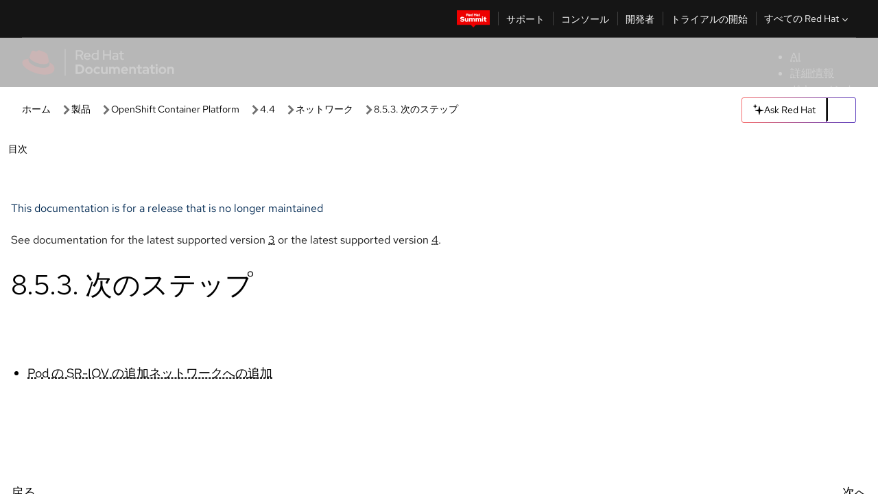

--- FILE ---
content_type: text/javascript; charset=utf-8
request_url: https://docs.redhat.com/_nuxt/HLsBzEoH.js
body_size: 30892
content:
import{i as Ee,r as K,b as Qe,n as Ne,c as O,y as H,g as l,o as A,e as v,t as P,u as Re,j as Oe,k as z,h as xe,F as fe,x as oe,f as X,B as Le,C as me,D as Zt,E as Qt,p as xt,v as Ze,m as qe,z as Ae,d as Jt,w as wt,l as $t,G as en,I as Be,q as tn,s as nn,J as It,K as Ct,L as Nt,N as Rt,A as We,H as an,M as on,O as rn}from"./BZjeNEOc.js";import{_ as sn}from"./H3GY6Wzl.js";import{_ as ln}from"./2R8ScLxj.js";import{_ as cn,a as un}from"./BzfcrzWb.js";import{_ as dn}from"./B0wqmX11.js";import"./CWBsdfzk.js";import"./BRwrLIGl.js";const pn={key:0,id:"version-change-modal"},gn={slot:"header",class:"modal-title"},hn={class:"modal-content"},mn={slot:"footer",class:"modal-footer"},fn={__name:"VersionChangeModal",props:{targetVersionName:String,targetCurrentVersionName:String},emits:["continue","stay"],setup(d,{expose:b,emit:y}){const s=y,t=K(!1);Qe({script:[{type:"module",innerHTML:`
      import '@rhds/elements/rh-dialog/rh-dialog.js';
      import '@rhds/elements/rh-button/rh-button.js';
      `}]});function u(){s("continue"),f()}function p(){s("stay"),f()}function f(){const c=document.querySelector("#version-change-modal");c&&c.close()}return b({show:()=>{t.value=!0,Ne(()=>{const c=document.querySelector("#version-change-modal");c&&c.show()})}}),(c,T)=>l(t)?(A(),O("rh-dialog",pn,[v("h2",gn,P(c.$t("version_change_modal_title")+d.targetVersionName),1),v("div",hn,[v("p",null,P(c.$t("version_change_modal_message")),1)]),v("div",mn,[v("rh-button",{id:"continue-button",variant:"primary",onClick:u},P(c.$t("version_change_modal_continue")+d.targetVersionName),1),v("rh-button",{id:"stay-button",variant:"link",onClick:p},P(c.$t("version_change_modal_stay")+d.targetCurrentVersionName),1)])])):H("",!0)}},bn=Ee(fn,[["__scopeId","data-v-682f6c34"]]),vn={class:"spinner-container"},yn={__name:"Loader",setup(d){return Qe({script:[{type:"module",innerHTML:`
      import '@patternfly/elements/pf-spinner/pf-spinner.js'; 
       `}]}),(b,y)=>(A(),O("div",vn,y[0]||(y[0]=[v("pf-spinner",{size:"xl"},[v("h1",null,"Loading...")],-1)])))}},En=Ee(yn,[["__scopeId","data-v-7a282db7"]]),_n={key:0,class:"item sub-chapter"},Sn=["href","id"],Tn={key:1,class:"item sub-chapter"},kn=["id"],An=["id"],Ln=["id"],wn={class:"item sub-chapter"},$n=["href","id"],In={__name:"TocNestedLinkList",props:["sections","hash"],emits:["closeMobileTOC"],setup(d){const b=d,{locale:y}=Re(),s=Oe(),t=s.params;let u=z("currentSubSection");const p=z("isSinglePage"),f=z("isLargeTOC");function c(h){const g=h.anchor?"#"+h.anchor:"#"+h.urlFragment;if(p.value)return h.docTitle==t.docTitle?h.url?h.url:h.singlePageAnchor?`#${h.singlePageAnchor}`:g||"":h.url;{let L=h.docTitle?h.docTitle:t.docTitle;return h.urlFragment===u.value?`/${y.value}/documentation/${t.product}/${t.version}/${t.contentFormatType}/${L}`:"#"+h.urlFragment!==g?`/${y.value}/documentation/${t.product}/${t.version}/${t.contentFormatType}/${L}/${h.urlFragment}${g}`:`/${y.value}/documentation/${t.product}/${t.version}/${t.contentFormatType}/${L}/${h.urlFragment}`}}function T(h){return h=h.split(" "),h.length>1&&h[0].includes(".")&&h.shift(),h.join(" ")}function C(h){var L;let g="";return p.value?g=h.singlePageAnchor?h.singlePageAnchor:h.anchor:g=h.anchor?h.anchor:h.urlFragment,f.value&&p.value&&s.params.docTitle==h.docTitle&&(L=h==null?void 0:h.subChapters)!=null&&L.includes(b.hash)||s.params.docTitle==h.docTitle&&s.hash==g||s.params.docTitle==h.docTitle&&s.params.section==(g==null?void 0:g.toLowerCase())||s.params.docTitle==h.docTitle&&s.params.section==(h==null?void 0:h.urlFragment)&&s.params.section!="index"&&f.value?!0:!!(s.params.docTitle==h.docTitle&&s.params.section==(h==null?void 0:h.urlFragment)&&!b.hash&&!g&&f.value)}function S(h){let g="";return p.value?g=h.singlePageAnchor?h.singlePageAnchor:h.anchor:g=h.anchor?h.anchor:h.singlePageAnchor,g||(g=h.urlFragment),g=h.docTitle+"-"+g,g}return(h,g)=>{const L=Ot;return A(!0),O(fe,null,xe(d.sections,a=>(A(),O(fe,{key:a.singlePageAnchor},[a.sections?(A(),O("li",Tn,[v("details",{id:"nested-toc--"+a.singlePageAnchor,onClick:g[3]||(g[3]=(...i)=>h.handleToggleActiveClass&&h.handleToggleActiveClass(...i))},[v("summary",{class:oe("heading sub-chapter-title"),id:a.singlePageAnchor+"--summary"},P(a.title),9,An),v("ol",{id:`sub-nav--${a.singlePageAnchor}`,class:"sub-nav"},[v("li",wn,[v("a",{class:oe(`link sub-chapter-title chapter-landing-page ${C(a)?"active":""}`),href:c(a),id:`chapter-landing--${S(a)}`,onClick:g[1]||(g[1]=i=>h.$emit("closeMobileTOC"))},P(T(a.title)),11,$n)]),X(L,{sections:a.sections,hash:d.hash,onCloseMobileTOC:g[2]||(g[2]=i=>h.$emit("closeMobileTOC"))},null,8,["sections","hash"])],8,Ln)],8,kn)])):(A(),O("li",_n,[v("a",{class:oe(`link sub-chapter-title ${C(a)?"active":""}`),href:c(a),id:`sub-link-to-${S(a)}`,onClick:g[0]||(g[0]=i=>h.$emit("closeMobileTOC"))},P(a.title),11,Sn)]))],64))),128)}}},Ot=Ee(In,[["__scopeId","data-v-c61ac788"]]),Cn=["href","id"],Nn={__name:"TocLink",props:["section","index"],emits:["closeMobileTOC"],setup(d){const b=d;let y=z("currentChapter"),s=z("currentSection"),t=z("currentSubSection");const u=z("isSinglePage"),{locale:p}=Re();let f=c=>y.value==c.urlFragment||u.value?`#${c.singlePageAnchor}`:c.url?`/${p.value}${c.url}`:c.urlFragment+"#"+c.singlePageAnchor;return Le(()=>{if(u.value){if(s.value==b.section.singlePageAnchor)return!0}else if(t.value==b.section.singlePageAnchor)return!0;return!1}),(c,T)=>d.section.visible?(A(),O("a",{key:0,class:"link sub-chapter-title",href:l(f)(d.section),id:`sub-link-to-${d.section.docTitle}-${d.section.singlePageAnchor}`,onClick:T[0]||(T[0]=C=>c.$emit("closeMobileTOC"))},P(d.section.title),9,Cn)):H("",!0)}},Rn=["href"],xn=["href","id"],On=["id","open"],Pn=["id"],Fn={class:"sub-nav"},Dn={key:0,class:"item sub-chapter"},Mn=["href","id"],Un=["id","open"],Bn=["id"],qn=["id"],Hn={key:0,class:"item sub-chapter"},Gn=["href","id"],zn={__name:"Toc",props:["sections","isSubSection","openDetailsOnLoad","hash"],emits:["closeMobileTOC"],setup(d){const b=Oe(),y=b.params,{locale:s}=Re();let t=z("activeChapter"),u=z("currentSection"),p=z("currentSubSection");const f=z("isSinglePage");function c(g){return g=g.split(" "),g.length>1&&g[0].includes(".")&&g.shift(),g.join(" ")}function T(g){var L,a,i;return b.params.docTitle==g.docTitle&&b.params.section.toLowerCase()==((L=g.singlePageAnchor)==null?void 0:L.toLowerCase())||b.params.docTitle==g.docTitle&&b.params.section.toLowerCase()==g.urlFragment?!0:b.params.docTitle==g.docTitle&&((a=p.value)==null?void 0:a.toLowerCase())==((i=g.singlePageAnchor)==null?void 0:i.toLowerCase())}const C=g=>{const L=g.target;L&&L.parentElement.hasAttribute("open")&&u.value!==L.id.split("--")[0]&&L.classList.remove("active")};let S=g=>f.value?g.url==="#null"?"":g.url:g.url?`/${s.value}${g.url}`:`/${s.value}/${g.urlFragment}#${g.singlePageAnchor}`,h=g=>f.value?g.docTitle!=y.docTitle?g.url:"":g.url;return(g,L)=>{const a=Ot,i=Nn,E=Pt;return d.isSubSection?(A(!0),O(fe,{key:1},xe(d.sections,(o,_)=>{var k;return A(),O("li",{class:"item",key:"subsection-"+o.urlFragment},[o.sections?(A(),O("details",{key:1,id:"nested-toc--"+o.singlePageAnchor,onClick:C,open:l(f)?l(b).params.docTitle==o.docTitle&&l(t)==o.urlFragment:l(b).params.docTitle==o.docTitle&&l(b).params.subSection==o.singlePageAnchor},[v("summary",{class:"heading sub-chapter-title",id:o.urlFragment+"--summary"},P(o.title),9,Bn),v("ol",{id:`sub-nav--${o.urlFragment}`,class:"sub-nav"},[o.categoryName?H("",!0):(A(),O("li",Hn,[v("a",{class:oe(`link sub-chapter-title chapter-landing-page ${l(b).params.docTitle==o.docTitle&&l(b).params.section.toLowerCase()==(((k=o.singlePageAnchor)==null?void 0:k.toLowerCase())||"")?"active":""}`),href:l(S)(o),id:`chapter-landing--${o.docTitle}-${o.urlFragment}`,onClick:L[5]||(L[5]=F=>g.$emit("closeMobileTOC"))},P(c(o.title)),11,Gn)])),X(E,{sections:o.sections,isSubSection:!0,onCloseMobileTOC:L[6]||(L[6]=F=>g.$emit("closeMobileTOC"))},null,8,["sections"])],8,qn)],8,Un)):(A(),me(i,{key:0,section:o,index:_,onCloseMobileTOC:L[4]||(L[4]=F=>g.$emit("closeMobileTOC"))},null,8,["section","index"]))])}),128)):(A(!0),O(fe,{key:0},xe(d.sections,(o,_)=>{var k,F;return A(),O("li",{key:"section-"+o.urlFragment,class:"item chapter"},[_==0&&!o.sections?(A(),O("a",{key:0,class:oe(`link ${l(b).params.docTitle==o.docTitle&&l(b).params.section=="index"?"active":""}`),href:l(h)(o),id:"chapter-index",onClick:L[0]||(L[0]=w=>g.$emit("closeMobileTOC"))},P(o.title),11,Rn)):o.sections?(A(),O("details",{key:2,id:"toc--"+o.singlePageAnchor,open:l(b).params.docTitle==o.docTitle&&l(b).params.section.toLowerCase()==(((k=o.singlePageAnchor)==null?void 0:k.toLowerCase())||""||"index"),onClick:C},[v("summary",{class:"heading chapter-title",id:o.singlePageAnchor+"--summary"},P(o.title),9,Pn),v("ol",Fn,[o.categoryName?H("",!0):(A(),O("li",Dn,[v("a",{class:oe(`link sub-chapter-title chapter-landing-page ${T(o)?"active":""}`),href:l(S)(o),id:`chapter-landing--${o.docTitle}-${(F=o==null?void 0:o.singlePageAnchor)==null?void 0:F.toLowerCase()}`,onClick:L[2]||(L[2]=w=>g.$emit("closeMobileTOC"))},P(c(o.title)),11,Mn)])),X(a,{sections:o.sections,hash:d.hash,onCloseMobileTOC:L[3]||(L[3]=w=>g.$emit("closeMobileTOC"))},null,8,["sections","hash"])])],8,On)):(A(),O("a",{key:1,class:oe(`link ${T(o)?"active":""}`),href:l(S)(o),id:`chapter-landing--${o.docTitle}-${o.singlePageAnchor||o.urlFragment}`,onClick:L[1]||(L[1]=w=>g.$emit("closeMobileTOC"))},P(o.title),11,xn))])}),128))}}},Pt=Ee(zn,[["__scopeId","data-v-2b26994c"]]),jn=["for"],Vn=["id"],Kn=["selected"],Yn=["selected"],Xn={key:0,class:"page-type",value:"pdf"},Wn={class:"feedback-container-content-page"},Zn={__name:"PageFormat",props:["id","enablePdf"],emits:["handlePageFormatChange"],setup(d){const b=Oe(),y=Zt();return(s,t)=>{const u=Qt;return A(),O(fe,null,[v("label",{for:d.id},P(s.$t("format")),9,jn),v("select",{id:d.id,class:"page-format-dropdown",onChange:t[0]||(t[0]=p=>s.$emit("handlePageFormatChange",p.target.value))},[v("option",{selected:l(b).params.contentFormatType==="html",class:"page-type",value:"html"},P(s.$t("multi_page")),9,Kn),v("option",{selected:l(b).params.contentFormatType==="html-single",class:"page-type",value:"html-single"},P(s.$t("single_page")),9,Yn),d.enablePdf?(A(),O("option",Xn,P(s.$t("view_full_doc_pdf")),1)):H("",!0)],40,Vn),v("div",Wn,[l(y).public.collectFeedback?(A(),me(u,{key:0})):H("",!0)])],64)}}},Qn=Ee(Zn,[["__scopeId","data-v-eba06d36"]]),Jn={class:"pagination","aria-label":"pagination"},ea=["aria-disabled","disabled"],ta=["aria-disabled","disabled"],na={__name:"Pagination",props:["pagination"],setup(d){const b=d,y=z("isLoading"),s=xt(),t=Oe(),{product:u,version:p,contentFormatType:f,docTitle:c,section:T}=t.params,C=K(b.pagination),S=Le(()=>{if(!C.value)return null;const g=Object.keys(C.value),L=g.indexOf(`${c}/${T}`);return{prev:g[L-1]?g[L-1]:null,next:g[L+1]?g[L+1]:null}}),h=Le(()=>`/documentation/${u}/${p}/${f}`);return(g,L)=>{var i,E,o,_,k,F,w,I,q,W;const a=dn;return A(),O("nav",Jn,[(i=l(S))!=null&&i.prev?(A(),O("rh-cta",{key:0,"aria-disabled":!((E=l(S))!=null&&E.prev&&!l(y)),disabled:!((o=l(S))!=null&&o.prev&&!l(y)),class:oe((_=l(S))!=null&&_.prev&&!l(y)?"previous-btn":" previous-btn disabled"),variant:"brick",onClick:L[0]||(L[0]=ie=>{var Z,te,re,J;y.value=!0,l(t).hash="",g.body.docTitle=(te=(Z=l(S))==null?void 0:Z.prev)==null?void 0:te.split("/")[0],g.body.section=(J=(re=l(S))==null?void 0:re.prev)==null?void 0:J.split("/")[1]})},[X(a,{to:l(s)(l(h)+`/${(k=l(S))==null?void 0:k.prev}`),external:""},{default:Ze(()=>[qe(P(g.$t("previous_btn")),1)]),_:1},8,["to"])],10,ea)):H("",!0),(F=l(S))!=null&&F.next?(A(),O("rh-cta",{key:1,"aria-disabled":!((w=l(S))!=null&&w.next&&!l(y)),disabled:!((I=l(S))!=null&&I.next&&!l(y)),class:oe((q=l(S))!=null&&q.next&&!l(y)?"next-btn":"next-btn disabled"),variant:"brick",onClick:L[1]||(L[1]=ie=>{var Z,te,re,J;y.value=!0,l(t).hash="",g.body.docTitle=(te=(Z=l(S))==null?void 0:Z.next)==null?void 0:te.split("/")[0],g.body.section=(J=(re=l(S))==null?void 0:re.next)==null?void 0:J.split("/")[1]})},[X(a,{to:l(s)(l(h)+`/${(W=l(S))==null?void 0:W.next}`),external:""},{default:Ze(()=>[qe(P(g.$t("next_btn")),1)]),_:1},8,["to"])],10,ta)):H("",!0)])}}},aa=Ee(na,[["__scopeId","data-v-fca5b11c"]]);var oa=typeof window<"u"?window:typeof WorkerGlobalScope<"u"&&self instanceof WorkerGlobalScope?self:{};/**
 * Prism: Lightweight, robust, elegant syntax highlighting
 *
 * @license MIT <https://opensource.org/licenses/MIT>
 * @author Lea Verou <https://lea.verou.me>
 * @namespace
 * @public
 */var m=function(d){var b=/(?:^|\s)lang(?:uage)?-([\w-]+)(?=\s|$)/i,y=0,s={},t={manual:d.Prism&&d.Prism.manual,disableWorkerMessageHandler:d.Prism&&d.Prism.disableWorkerMessageHandler,util:{encode:function a(i){return i instanceof u?new u(i.type,a(i.content),i.alias):Array.isArray(i)?i.map(a):i.replace(/&/g,"&amp;").replace(/</g,"&lt;").replace(/\u00a0/g," ")},type:function(a){return Object.prototype.toString.call(a).slice(8,-1)},objId:function(a){return a.__id||Object.defineProperty(a,"__id",{value:++y}),a.__id},clone:function a(i,E){E=E||{};var o,_;switch(t.util.type(i)){case"Object":if(_=t.util.objId(i),E[_])return E[_];o={},E[_]=o;for(var k in i)i.hasOwnProperty(k)&&(o[k]=a(i[k],E));return o;case"Array":return _=t.util.objId(i),E[_]?E[_]:(o=[],E[_]=o,i.forEach(function(F,w){o[w]=a(F,E)}),o);default:return i}},getLanguage:function(a){for(;a;){var i=b.exec(a.className);if(i)return i[1].toLowerCase();a=a.parentElement}return"none"},setLanguage:function(a,i){a.className=a.className.replace(RegExp(b,"gi"),""),a.classList.add("language-"+i)},currentScript:function(){if(typeof document>"u")return null;if("currentScript"in document)return document.currentScript;try{throw new Error}catch(o){var a=(/at [^(\r\n]*\((.*):[^:]+:[^:]+\)$/i.exec(o.stack)||[])[1];if(a){var i=document.getElementsByTagName("script");for(var E in i)if(i[E].src==a)return i[E]}return null}},isActive:function(a,i,E){for(var o="no-"+i;a;){var _=a.classList;if(_.contains(i))return!0;if(_.contains(o))return!1;a=a.parentElement}return!!E}},languages:{plain:s,plaintext:s,text:s,txt:s,extend:function(a,i){var E=t.util.clone(t.languages[a]);for(var o in i)E[o]=i[o];return E},insertBefore:function(a,i,E,o){o=o||t.languages;var _=o[a],k={};for(var F in _)if(_.hasOwnProperty(F)){if(F==i)for(var w in E)E.hasOwnProperty(w)&&(k[w]=E[w]);E.hasOwnProperty(F)||(k[F]=_[F])}var I=o[a];return o[a]=k,t.languages.DFS(t.languages,function(q,W){W===I&&q!=a&&(this[q]=k)}),k},DFS:function a(i,E,o,_){_=_||{};var k=t.util.objId;for(var F in i)if(i.hasOwnProperty(F)){E.call(i,F,i[F],o||F);var w=i[F],I=t.util.type(w);I==="Object"&&!_[k(w)]?(_[k(w)]=!0,a(w,E,null,_)):I==="Array"&&!_[k(w)]&&(_[k(w)]=!0,a(w,E,F,_))}}},plugins:{},highlightAll:function(a,i){t.highlightAllUnder(document,a,i)},highlightAllUnder:function(a,i,E){var o={callback:E,container:a,selector:'code[class*="language-"], [class*="language-"] code, code[class*="lang-"], [class*="lang-"] code'};t.hooks.run("before-highlightall",o),o.elements=Array.prototype.slice.apply(o.container.querySelectorAll(o.selector)),t.hooks.run("before-all-elements-highlight",o);for(var _=0,k;k=o.elements[_++];)t.highlightElement(k,i===!0,o.callback)},highlightElement:function(a,i,E){var o=t.util.getLanguage(a),_=t.languages[o];t.util.setLanguage(a,o);var k=a.parentElement;k&&k.nodeName.toLowerCase()==="pre"&&t.util.setLanguage(k,o);var F=a.textContent,w={element:a,language:o,grammar:_,code:F};function I(W){w.highlightedCode=W,t.hooks.run("before-insert",w),w.element.innerHTML=w.highlightedCode,t.hooks.run("after-highlight",w),t.hooks.run("complete",w),E&&E.call(w.element)}if(t.hooks.run("before-sanity-check",w),k=w.element.parentElement,k&&k.nodeName.toLowerCase()==="pre"&&!k.hasAttribute("tabindex")&&k.setAttribute("tabindex","0"),!w.code){t.hooks.run("complete",w),E&&E.call(w.element);return}if(t.hooks.run("before-highlight",w),!w.grammar){I(t.util.encode(w.code));return}if(i&&d.Worker){var q=new Worker(t.filename);q.onmessage=function(W){I(W.data)},q.postMessage(JSON.stringify({language:w.language,code:w.code,immediateClose:!0}))}else I(t.highlight(w.code,w.grammar,w.language))},highlight:function(a,i,E){var o={code:a,grammar:i,language:E};if(t.hooks.run("before-tokenize",o),!o.grammar)throw new Error('The language "'+o.language+'" has no grammar.');return o.tokens=t.tokenize(o.code,o.grammar),t.hooks.run("after-tokenize",o),u.stringify(t.util.encode(o.tokens),o.language)},tokenize:function(a,i){var E=i.rest;if(E){for(var o in E)i[o]=E[o];delete i.rest}var _=new c;return T(_,_.head,a),f(a,_,i,_.head,0),S(_)},hooks:{all:{},add:function(a,i){var E=t.hooks.all;E[a]=E[a]||[],E[a].push(i)},run:function(a,i){var E=t.hooks.all[a];if(!(!E||!E.length))for(var o=0,_;_=E[o++];)_(i)}},Token:u};d.Prism=t;function u(a,i,E,o){this.type=a,this.content=i,this.alias=E,this.length=(o||"").length|0}u.stringify=function a(i,E){if(typeof i=="string")return i;if(Array.isArray(i)){var o="";return i.forEach(function(I){o+=a(I,E)}),o}var _={type:i.type,content:a(i.content,E),tag:"span",classes:["token",i.type],attributes:{},language:E},k=i.alias;k&&(Array.isArray(k)?Array.prototype.push.apply(_.classes,k):_.classes.push(k)),t.hooks.run("wrap",_);var F="";for(var w in _.attributes)F+=" "+w+'="'+(_.attributes[w]||"").replace(/"/g,"&quot;")+'"';return"<"+_.tag+' class="'+_.classes.join(" ")+'"'+F+">"+_.content+"</"+_.tag+">"};function p(a,i,E,o){a.lastIndex=i;var _=a.exec(E);if(_&&o&&_[1]){var k=_[1].length;_.index+=k,_[0]=_[0].slice(k)}return _}function f(a,i,E,o,_,k){for(var F in E)if(!(!E.hasOwnProperty(F)||!E[F])){var w=E[F];w=Array.isArray(w)?w:[w];for(var I=0;I<w.length;++I){if(k&&k.cause==F+","+I)return;var q=w[I],W=q.inside,ie=!!q.lookbehind,Z=!!q.greedy,te=q.alias;if(Z&&!q.pattern.global){var re=q.pattern.toString().match(/[imsuy]*$/)[0];q.pattern=RegExp(q.pattern.source,re+"g")}for(var J=q.pattern||q,V=o.next,Q=_;V!==i.tail&&!(k&&Q>=k.reach);Q+=V.value.length,V=V.next){var le=V.value;if(i.length>a.length)return;if(!(le instanceof u)){var x=1,G;if(Z){if(G=p(J,Q,a,ie),!G||G.index>=a.length)break;var _e=G.index,we=G.index+G[0].length,ce=Q;for(ce+=V.value.length;_e>=ce;)V=V.next,ce+=V.value.length;if(ce-=V.value.length,Q=ce,V.value instanceof u)continue;for(var pe=V;pe!==i.tail&&(ce<we||typeof pe.value=="string");pe=pe.next)x++,ce+=pe.value.length;x--,le=a.slice(Q,ce),G.index-=Q}else if(G=p(J,0,le,ie),!G)continue;var _e=G.index,be=G[0],$e=le.slice(0,_e),ge=le.slice(_e+be.length),Ie=Q+le.length;k&&Ie>k.reach&&(k.reach=Ie);var he=V.prev;$e&&(he=T(i,he,$e),Q+=$e.length),C(i,he,x);var Pe=new u(F,W?t.tokenize(be,W):be,te,be);if(V=T(i,he,Pe),ge&&T(i,V,ge),x>1){var Se={cause:F+","+I,reach:Ie};f(a,i,E,V.prev,Q,Se),k&&Se.reach>k.reach&&(k.reach=Se.reach)}}}}}}function c(){var a={value:null,prev:null,next:null},i={value:null,prev:a,next:null};a.next=i,this.head=a,this.tail=i,this.length=0}function T(a,i,E){var o=i.next,_={value:E,prev:i,next:o};return i.next=_,o.prev=_,a.length++,_}function C(a,i,E){for(var o=i.next,_=0;_<E&&o!==a.tail;_++)o=o.next;i.next=o,o.prev=i,a.length-=_}function S(a){for(var i=[],E=a.head.next;E!==a.tail;)i.push(E.value),E=E.next;return i}if(!d.document)return d.addEventListener&&(t.disableWorkerMessageHandler||d.addEventListener("message",function(a){var i=JSON.parse(a.data),E=i.language,o=i.code,_=i.immediateClose;d.postMessage(t.highlight(o,t.languages[E],E)),_&&d.close()},!1)),t;var h=t.util.currentScript();h&&(t.filename=h.src,h.hasAttribute("data-manual")&&(t.manual=!0));function g(){t.manual||t.highlightAll()}if(!t.manual){var L=document.readyState;L==="loading"||L==="interactive"&&h&&h.defer?document.addEventListener("DOMContentLoaded",g):window.requestAnimationFrame?window.requestAnimationFrame(g):window.setTimeout(g,16)}return t}(oa);typeof module<"u"&&module.exports&&(module.exports=m);typeof global<"u"&&(global.Prism=m);m.languages.markup={comment:{pattern:/<!--(?:(?!<!--)[\s\S])*?-->/,greedy:!0},prolog:{pattern:/<\?[\s\S]+?\?>/,greedy:!0},doctype:{pattern:/<!DOCTYPE(?:[^>"'[\]]|"[^"]*"|'[^']*')+(?:\[(?:[^<"'\]]|"[^"]*"|'[^']*'|<(?!!--)|<!--(?:[^-]|-(?!->))*-->)*\]\s*)?>/i,greedy:!0,inside:{"internal-subset":{pattern:/(^[^\[]*\[)[\s\S]+(?=\]>$)/,lookbehind:!0,greedy:!0,inside:null},string:{pattern:/"[^"]*"|'[^']*'/,greedy:!0},punctuation:/^<!|>$|[[\]]/,"doctype-tag":/^DOCTYPE/i,name:/[^\s<>'"]+/}},cdata:{pattern:/<!\[CDATA\[[\s\S]*?\]\]>/i,greedy:!0},tag:{pattern:/<\/?(?!\d)[^\s>\/=$<%]+(?:\s(?:\s*[^\s>\/=]+(?:\s*=\s*(?:"[^"]*"|'[^']*'|[^\s'">=]+(?=[\s>]))|(?=[\s/>])))+)?\s*\/?>/,greedy:!0,inside:{tag:{pattern:/^<\/?[^\s>\/]+/,inside:{punctuation:/^<\/?/,namespace:/^[^\s>\/:]+:/}},"special-attr":[],"attr-value":{pattern:/=\s*(?:"[^"]*"|'[^']*'|[^\s'">=]+)/,inside:{punctuation:[{pattern:/^=/,alias:"attr-equals"},{pattern:/^(\s*)["']|["']$/,lookbehind:!0}]}},punctuation:/\/?>/,"attr-name":{pattern:/[^\s>\/]+/,inside:{namespace:/^[^\s>\/:]+:/}}}},entity:[{pattern:/&[\da-z]{1,8};/i,alias:"named-entity"},/&#x?[\da-f]{1,8};/i]};m.languages.markup.tag.inside["attr-value"].inside.entity=m.languages.markup.entity;m.languages.markup.doctype.inside["internal-subset"].inside=m.languages.markup;m.hooks.add("wrap",function(d){d.type==="entity"&&(d.attributes.title=d.content.replace(/&amp;/,"&"))});Object.defineProperty(m.languages.markup.tag,"addInlined",{value:function(b,y){var s={};s["language-"+y]={pattern:/(^<!\[CDATA\[)[\s\S]+?(?=\]\]>$)/i,lookbehind:!0,inside:m.languages[y]},s.cdata=/^<!\[CDATA\[|\]\]>$/i;var t={"included-cdata":{pattern:/<!\[CDATA\[[\s\S]*?\]\]>/i,inside:s}};t["language-"+y]={pattern:/[\s\S]+/,inside:m.languages[y]};var u={};u[b]={pattern:RegExp(/(<__[^>]*>)(?:<!\[CDATA\[(?:[^\]]|\](?!\]>))*\]\]>|(?!<!\[CDATA\[)[\s\S])*?(?=<\/__>)/.source.replace(/__/g,function(){return b}),"i"),lookbehind:!0,greedy:!0,inside:t},m.languages.insertBefore("markup","cdata",u)}});Object.defineProperty(m.languages.markup.tag,"addAttribute",{value:function(d,b){m.languages.markup.tag.inside["special-attr"].push({pattern:RegExp(/(^|["'\s])/.source+"(?:"+d+")"+/\s*=\s*(?:"[^"]*"|'[^']*'|[^\s'">=]+(?=[\s>]))/.source,"i"),lookbehind:!0,inside:{"attr-name":/^[^\s=]+/,"attr-value":{pattern:/=[\s\S]+/,inside:{value:{pattern:/(^=\s*(["']|(?!["'])))\S[\s\S]*(?=\2$)/,lookbehind:!0,alias:[b,"language-"+b],inside:m.languages[b]},punctuation:[{pattern:/^=/,alias:"attr-equals"},/"|'/]}}}})}});m.languages.html=m.languages.markup;m.languages.mathml=m.languages.markup;m.languages.svg=m.languages.markup;m.languages.xml=m.languages.extend("markup",{});m.languages.ssml=m.languages.xml;m.languages.atom=m.languages.xml;m.languages.rss=m.languages.xml;m.languages.clike={comment:[{pattern:/(^|[^\\])\/\*[\s\S]*?(?:\*\/|$)/,lookbehind:!0,greedy:!0},{pattern:/(^|[^\\:])\/\/.*/,lookbehind:!0,greedy:!0}],string:{pattern:/(["'])(?:\\(?:\r\n|[\s\S])|(?!\1)[^\\\r\n])*\1/,greedy:!0},"class-name":{pattern:/(\b(?:class|extends|implements|instanceof|interface|new|trait)\s+|\bcatch\s+\()[\w.\\]+/i,lookbehind:!0,inside:{punctuation:/[.\\]/}},keyword:/\b(?:break|catch|continue|do|else|finally|for|function|if|in|instanceof|new|null|return|throw|try|while)\b/,boolean:/\b(?:false|true)\b/,function:/\b\w+(?=\()/,number:/\b0x[\da-f]+\b|(?:\b\d+(?:\.\d*)?|\B\.\d+)(?:e[+-]?\d+)?/i,operator:/[<>]=?|[!=]=?=?|--?|\+\+?|&&?|\|\|?|[?*/~^%]/,punctuation:/[{}[\];(),.:]/};m.languages.javascript=m.languages.extend("clike",{"class-name":[m.languages.clike["class-name"],{pattern:/(^|[^$\w\xA0-\uFFFF])(?!\s)[_$A-Z\xA0-\uFFFF](?:(?!\s)[$\w\xA0-\uFFFF])*(?=\.(?:constructor|prototype))/,lookbehind:!0}],keyword:[{pattern:/((?:^|\})\s*)catch\b/,lookbehind:!0},{pattern:/(^|[^.]|\.\.\.\s*)\b(?:as|assert(?=\s*\{)|async(?=\s*(?:function\b|\(|[$\w\xA0-\uFFFF]|$))|await|break|case|class|const|continue||default|delete|do|else|enum|export|extends|finally(?=\s*(?:\{|$))|for|from(?=\s*(?:['"]|$))|function|(?:get|set)(?=\s*(?:[#\[$\w\xA0-\uFFFF]|$))|if|implements|import|in|instanceof|interface|let|new|null|of|package|private|protected|public|return|static|super|switch|this|throw|try|typeof|undefined|var|void|while|with|yield)\b/,lookbehind:!0}],function:/#?(?!\s)[_$a-zA-Z\xA0-\uFFFF](?:(?!\s)[$\w\xA0-\uFFFF])*(?=\s*(?:\.\s*(?:apply|bind|call)\s*)?\()/,number:{pattern:RegExp(/(^|[^\w$])/.source+"(?:"+(/NaN|Infinity/.source+"|"+/0[bB][01]+(?:_[01]+)*n?/.source+"|"+/0[oO][0-7]+(?:_[0-7]+)*n?/.source+"|"+/0[xX][\dA-Fa-f]+(?:_[\dA-Fa-f]+)*n?/.source+"|"+/\d+(?:_\d+)*n/.source+"|"+/(?:\d+(?:_\d+)*(?:\.(?:\d+(?:_\d+)*)?)?|\.\d+(?:_\d+)*)(?:[Ee][+-]?\d+(?:_\d+)*)?/.source)+")"+/(?![\w$])/.source),lookbehind:!0},operator:/--|\+\+|\*\*=?|=>|&&=?|\|\|=?|[!=]==|<<=?|>>>?=?|[-+*/%&|^!=<>]=?|\.{3}|\?\?=?|\?\.?|[~:]/});m.languages.javascript["class-name"][0].pattern=/(\b(?:class|extends|implements|instanceof|interface|new)\s+)[\w.\\]+/;m.languages.insertBefore("javascript","keyword",{regex:{pattern:RegExp(/((?:^|[^$\w\xA0-\uFFFF."'\])\s]|\b(?:return|yield))\s*)/.source+/\//.source+"(?:"+/(?:\[(?:[^\]\\\r\n]|\\.)*\]|\\.|[^/\\\[\r\n])+\/[dgimyus]{0,7}/.source+"|"+/(?:\[(?:[^[\]\\\r\n]|\\.|\[(?:[^[\]\\\r\n]|\\.|\[(?:[^[\]\\\r\n]|\\.)*\])*\])*\]|\\.|[^/\\\[\r\n])+\/[dgimyus]{0,7}v[dgimyus]{0,7}/.source+")"+/(?=(?:\s|\/\*(?:[^*]|\*(?!\/))*\*\/)*(?:$|[\r\n,.;:})\]]|\/\/))/.source),lookbehind:!0,greedy:!0,inside:{"regex-source":{pattern:/^(\/)[\s\S]+(?=\/[a-z]*$)/,lookbehind:!0,alias:"language-regex",inside:m.languages.regex},"regex-delimiter":/^\/|\/$/,"regex-flags":/^[a-z]+$/}},"function-variable":{pattern:/#?(?!\s)[_$a-zA-Z\xA0-\uFFFF](?:(?!\s)[$\w\xA0-\uFFFF])*(?=\s*[=:]\s*(?:async\s*)?(?:\bfunction\b|(?:\((?:[^()]|\([^()]*\))*\)|(?!\s)[_$a-zA-Z\xA0-\uFFFF](?:(?!\s)[$\w\xA0-\uFFFF])*)\s*=>))/,alias:"function"},parameter:[{pattern:/(function(?:\s+(?!\s)[_$a-zA-Z\xA0-\uFFFF](?:(?!\s)[$\w\xA0-\uFFFF])*)?\s*\(\s*)(?!\s)(?:[^()\s]|\s+(?![\s)])|\([^()]*\))+(?=\s*\))/,lookbehind:!0,inside:m.languages.javascript},{pattern:/(^|[^$\w\xA0-\uFFFF])(?!\s)[_$a-z\xA0-\uFFFF](?:(?!\s)[$\w\xA0-\uFFFF])*(?=\s*=>)/i,lookbehind:!0,inside:m.languages.javascript},{pattern:/(\(\s*)(?!\s)(?:[^()\s]|\s+(?![\s)])|\([^()]*\))+(?=\s*\)\s*=>)/,lookbehind:!0,inside:m.languages.javascript},{pattern:/((?:\b|\s|^)(?!(?:as|async|await|break|case|catch|class|const|continue||default|delete|do|else|enum|export|extends|finally|for|from|function|get|if|implements|import|in|instanceof|interface|let|new|null|of|package|private|protected|public|return|set|static|super|switch|this|throw|try|typeof|undefined|var|void|while|with|yield)(?![$\w\xA0-\uFFFF]))(?:(?!\s)[_$a-zA-Z\xA0-\uFFFF](?:(?!\s)[$\w\xA0-\uFFFF])*\s*)\(\s*|\]\s*\(\s*)(?!\s)(?:[^()\s]|\s+(?![\s)])|\([^()]*\))+(?=\s*\)\s*\{)/,lookbehind:!0,inside:m.languages.javascript}],constant:/\b[A-Z](?:[A-Z_]|\dx?)*\b/});m.languages.insertBefore("javascript","string",{hashbang:{pattern:/^#!.*/,greedy:!0,alias:"comment"},"template-string":{pattern:/`(?:\\[\s\S]|\$\{(?:[^{}]|\{(?:[^{}]|\{[^}]*\})*\})+\}|(?!\$\{)[^\\`])*`/,greedy:!0,inside:{"template-punctuation":{pattern:/^`|`$/,alias:"string"},interpolation:{pattern:/((?:^|[^\\])(?:\\{2})*)\$\{(?:[^{}]|\{(?:[^{}]|\{[^}]*\})*\})+\}/,lookbehind:!0,inside:{"interpolation-punctuation":{pattern:/^\$\{|\}$/,alias:"punctuation"},rest:m.languages.javascript}},string:/[\s\S]+/}},"string-property":{pattern:/((?:^|[,{])[ \t]*)(["'])(?:\\(?:\r\n|[\s\S])|(?!\2)[^\\\r\n])*\2(?=\s*:)/m,lookbehind:!0,greedy:!0,alias:"property"}});m.languages.insertBefore("javascript","operator",{"literal-property":{pattern:/((?:^|[,{])[ \t]*)(?!\s)[_$a-zA-Z\xA0-\uFFFF](?:(?!\s)[$\w\xA0-\uFFFF])*(?=\s*:)/m,lookbehind:!0,alias:"property"}});m.languages.markup&&(m.languages.markup.tag.addInlined("script","javascript"),m.languages.markup.tag.addAttribute(/on(?:abort|blur|change|click|composition(?:end|start|update)|dblclick|error|focus(?:in|out)?|key(?:down|up)|load|mouse(?:down|enter|leave|move|out|over|up)|reset|resize|scroll|select|slotchange|submit|unload|wheel)/.source,"javascript"));m.languages.js=m.languages.javascript;(function(d){var b={pattern:/(^[ \t]*)\[(?!\[)(?:(["'$`])(?:(?!\2)[^\\]|\\.)*\2|\[(?:[^\[\]\\]|\\.)*\]|[^\[\]\\"'$`]|\\.)*\]/m,lookbehind:!0,inside:{quoted:{pattern:/([$`])(?:(?!\1)[^\\]|\\.)*\1/,inside:{punctuation:/^[$`]|[$`]$/}},interpreted:{pattern:/'(?:[^'\\]|\\.)*'/,inside:{punctuation:/^'|'$/}},string:/"(?:[^"\\]|\\.)*"/,variable:/\w+(?==)/,punctuation:/^\[|\]$|,/,operator:/=/,"attr-value":/(?!^\s+$).+/}},y=d.languages.asciidoc={"comment-block":{pattern:/^(\/{4,})$[\s\S]*?^\1/m,alias:"comment"},table:{pattern:/^\|={3,}(?:(?:\r?\n|\r(?!\n)).*)*?(?:\r?\n|\r)\|={3,}$/m,inside:{specifiers:{pattern:/(?:(?:(?:\d+(?:\.\d+)?|\.\d+)[+*](?:[<^>](?:\.[<^>])?|\.[<^>])?|[<^>](?:\.[<^>])?|\.[<^>])[a-z]*|[a-z]+)(?=\|)/,alias:"attr-value"},punctuation:{pattern:/(^|[^\\])[|!]=*/,lookbehind:!0}}},"passthrough-block":{pattern:/^(\+{4,})$[\s\S]*?^\1$/m,inside:{punctuation:/^\++|\++$/}},"literal-block":{pattern:/^(-{4,}|\.{4,})$[\s\S]*?^\1$/m,inside:{punctuation:/^(?:-+|\.+)|(?:-+|\.+)$/}},"other-block":{pattern:/^(--|\*{4,}|_{4,}|={4,})$[\s\S]*?^\1$/m,inside:{punctuation:/^(?:-+|\*+|_+|=+)|(?:-+|\*+|_+|=+)$/}},"list-punctuation":{pattern:/(^[ \t]*)(?:-|\*{1,5}|\.{1,5}|(?:[a-z]|\d+)\.|[xvi]+\))(?= )/im,lookbehind:!0,alias:"punctuation"},"list-label":{pattern:/(^[ \t]*)[a-z\d].+(?::{2,4}|;;)(?=\s)/im,lookbehind:!0,alias:"symbol"},"indented-block":{pattern:/((\r?\n|\r)\2)([ \t]+)\S.*(?:(?:\r?\n|\r)\3.+)*(?=\2{2}|$)/,lookbehind:!0},comment:/^\/\/.*/m,title:{pattern:/^.+(?:\r?\n|\r)(?:={3,}|-{3,}|~{3,}|\^{3,}|\+{3,})$|^={1,5} .+|^\.(?![\s.]).*/m,alias:"important",inside:{punctuation:/^(?:\.|=+)|(?:=+|-+|~+|\^+|\++)$/}},"attribute-entry":{pattern:/^:[^:\r\n]+:(?: .*?(?: \+(?:\r?\n|\r).*?)*)?$/m,alias:"tag"},attributes:b,hr:{pattern:/^'{3,}$/m,alias:"punctuation"},"page-break":{pattern:/^<{3,}$/m,alias:"punctuation"},admonition:{pattern:/^(?:CAUTION|IMPORTANT|NOTE|TIP|WARNING):/m,alias:"keyword"},callout:[{pattern:/(^[ \t]*)<?\d*>/m,lookbehind:!0,alias:"symbol"},{pattern:/<\d+>/,alias:"symbol"}],macro:{pattern:/\b[a-z\d][a-z\d-]*::?(?:[^\s\[\]]*\[(?:[^\]\\"']|(["'])(?:(?!\1)[^\\]|\\.)*\1|\\.)*\])/,inside:{function:/^[a-z\d-]+(?=:)/,punctuation:/^::?/,attributes:{pattern:/(?:\[(?:[^\]\\"']|(["'])(?:(?!\1)[^\\]|\\.)*\1|\\.)*\])/,inside:b.inside}}},inline:{pattern:/(^|[^\\])(?:(?:\B\[(?:[^\]\\"']|(["'])(?:(?!\2)[^\\]|\\.)*\2|\\.)*\])?(?:\b_(?!\s)(?: _|[^_\\\r\n]|\\.)+(?:(?:\r?\n|\r)(?: _|[^_\\\r\n]|\\.)+)*_\b|\B``(?!\s).+?(?:(?:\r?\n|\r).+?)*''\B|\B`(?!\s)(?:[^`'\s]|\s+\S)+['`]\B|\B(['*+#])(?!\s)(?: \3|(?!\3)[^\\\r\n]|\\.)+(?:(?:\r?\n|\r)(?: \3|(?!\3)[^\\\r\n]|\\.)+)*\3\B)|(?:\[(?:[^\]\\"']|(["'])(?:(?!\4)[^\\]|\\.)*\4|\\.)*\])?(?:(__|\*\*|\+\+\+?|##|\$\$|[~^]).+?(?:(?:\r?\n|\r).+?)*\5|\{[^}\r\n]+\}|\[\[\[?.+?(?:(?:\r?\n|\r).+?)*\]?\]\]|<<.+?(?:(?:\r?\n|\r).+?)*>>|\(\(\(?.+?(?:(?:\r?\n|\r).+?)*\)?\)\)))/m,lookbehind:!0,inside:{attributes:b,url:{pattern:/^(?:\[\[\[?.+?\]?\]\]|<<.+?>>)$/,inside:{punctuation:/^(?:\[\[\[?|<<)|(?:\]\]\]?|>>)$/}},"attribute-ref":{pattern:/^\{.+\}$/,inside:{variable:{pattern:/(^\{)[a-z\d,+_-]+/,lookbehind:!0},operator:/^[=?!#%@$]|!(?=[:}])/,punctuation:/^\{|\}$|::?/}},italic:{pattern:/^(['_])[\s\S]+\1$/,inside:{punctuation:/^(?:''?|__?)|(?:''?|__?)$/}},bold:{pattern:/^\*[\s\S]+\*$/,inside:{punctuation:/^\*\*?|\*\*?$/}},punctuation:/^(?:``?|\+{1,3}|##?|\$\$|[~^]|\(\(\(?)|(?:''?|\+{1,3}|##?|\$\$|[~^`]|\)?\)\))$/}},replacement:{pattern:/\((?:C|R|TM)\)/,alias:"builtin"},entity:/&#?[\da-z]{1,8};/i,"line-continuation":{pattern:/(^| )\+$/m,lookbehind:!0,alias:"punctuation"}};function s(t){t=t.split(" ");for(var u={},p=0,f=t.length;p<f;p++)u[t[p]]=y[t[p]];return u}b.inside.interpreted.inside.rest=s("macro inline replacement entity"),y["passthrough-block"].inside.rest=s("macro"),y["literal-block"].inside.rest=s("callout"),y.table.inside.rest=s("comment-block passthrough-block literal-block other-block list-punctuation indented-block comment title attribute-entry attributes hr page-break admonition list-label callout macro inline replacement entity line-continuation"),y["other-block"].inside.rest=s("table list-punctuation indented-block comment attribute-entry attributes hr page-break admonition list-label macro inline replacement entity line-continuation"),y.title.inside.rest=s("macro inline replacement entity"),d.hooks.add("wrap",function(t){t.type==="entity"&&(t.attributes.title=t.content.replace(/&amp;/,"&"))}),d.languages.adoc=d.languages.asciidoc})(m);(function(d){var b="\\b(?:BASH|BASHOPTS|BASH_ALIASES|BASH_ARGC|BASH_ARGV|BASH_CMDS|BASH_COMPLETION_COMPAT_DIR|BASH_LINENO|BASH_REMATCH|BASH_SOURCE|BASH_VERSINFO|BASH_VERSION|COLORTERM|COLUMNS|COMP_WORDBREAKS|DBUS_SESSION_BUS_ADDRESS|DEFAULTS_PATH|DESKTOP_SESSION|DIRSTACK|DISPLAY|EUID|GDMSESSION|GDM_LANG|GNOME_KEYRING_CONTROL|GNOME_KEYRING_PID|GPG_AGENT_INFO|GROUPS|HISTCONTROL|HISTFILE|HISTFILESIZE|HISTSIZE|HOME|HOSTNAME|HOSTTYPE|IFS|INSTANCE|JOB|LANG|LANGUAGE|LC_ADDRESS|LC_ALL|LC_IDENTIFICATION|LC_MEASUREMENT|LC_MONETARY|LC_NAME|LC_NUMERIC|LC_PAPER|LC_TELEPHONE|LC_TIME|LESSCLOSE|LESSOPEN|LINES|LOGNAME|LS_COLORS|MACHTYPE|MAILCHECK|MANDATORY_PATH|NO_AT_BRIDGE|OLDPWD|OPTERR|OPTIND|ORBIT_SOCKETDIR|OSTYPE|PAPERSIZE|PATH|PIPESTATUS|PPID|PS1|PS2|PS3|PS4|PWD|RANDOM|REPLY|SECONDS|SELINUX_INIT|SESSION|SESSIONTYPE|SESSION_MANAGER|SHELL|SHELLOPTS|SHLVL|SSH_AUTH_SOCK|TERM|UID|UPSTART_EVENTS|UPSTART_INSTANCE|UPSTART_JOB|UPSTART_SESSION|USER|WINDOWID|XAUTHORITY|XDG_CONFIG_DIRS|XDG_CURRENT_DESKTOP|XDG_DATA_DIRS|XDG_GREETER_DATA_DIR|XDG_MENU_PREFIX|XDG_RUNTIME_DIR|XDG_SEAT|XDG_SEAT_PATH|XDG_SESSION_DESKTOP|XDG_SESSION_ID|XDG_SESSION_PATH|XDG_SESSION_TYPE|XDG_VTNR|XMODIFIERS)\\b",y={pattern:/(^(["']?)\w+\2)[ \t]+\S.*/,lookbehind:!0,alias:"punctuation",inside:null},s={bash:y,environment:{pattern:RegExp("\\$"+b),alias:"constant"},variable:[{pattern:/\$?\(\([\s\S]+?\)\)/,greedy:!0,inside:{variable:[{pattern:/(^\$\(\([\s\S]+)\)\)/,lookbehind:!0},/^\$\(\(/],number:/\b0x[\dA-Fa-f]+\b|(?:\b\d+(?:\.\d*)?|\B\.\d+)(?:[Ee]-?\d+)?/,operator:/--|\+\+|\*\*=?|<<=?|>>=?|&&|\|\||[=!+\-*/%<>^&|]=?|[?~:]/,punctuation:/\(\(?|\)\)?|,|;/}},{pattern:/\$\((?:\([^)]+\)|[^()])+\)|`[^`]+`/,greedy:!0,inside:{variable:/^\$\(|^`|\)$|`$/}},{pattern:/\$\{[^}]+\}/,greedy:!0,inside:{operator:/:[-=?+]?|[!\/]|##?|%%?|\^\^?|,,?/,punctuation:/[\[\]]/,environment:{pattern:RegExp("(\\{)"+b),lookbehind:!0,alias:"constant"}}},/\$(?:\w+|[#?*!@$])/],entity:/\\(?:[abceEfnrtv\\"]|O?[0-7]{1,3}|U[0-9a-fA-F]{8}|u[0-9a-fA-F]{4}|x[0-9a-fA-F]{1,2})/};d.languages.bash={shebang:{pattern:/^#!\s*\/.*/,alias:"important"},comment:{pattern:/(^|[^"{\\$])#.*/,lookbehind:!0},"function-name":[{pattern:/(\bfunction\s+)[\w-]+(?=(?:\s*\(?:\s*\))?\s*\{)/,lookbehind:!0,alias:"function"},{pattern:/\b[\w-]+(?=\s*\(\s*\)\s*\{)/,alias:"function"}],"for-or-select":{pattern:/(\b(?:for|select)\s+)\w+(?=\s+in\s)/,alias:"variable",lookbehind:!0},"assign-left":{pattern:/(^|[\s;|&]|[<>]\()\w+(?:\.\w+)*(?=\+?=)/,inside:{environment:{pattern:RegExp("(^|[\\s;|&]|[<>]\\()"+b),lookbehind:!0,alias:"constant"}},alias:"variable",lookbehind:!0},parameter:{pattern:/(^|\s)-{1,2}(?:\w+:[+-]?)?\w+(?:\.\w+)*(?=[=\s]|$)/,alias:"variable",lookbehind:!0},string:[{pattern:/((?:^|[^<])<<-?\s*)(\w+)\s[\s\S]*?(?:\r?\n|\r)\2/,lookbehind:!0,greedy:!0,inside:s},{pattern:/((?:^|[^<])<<-?\s*)(["'])(\w+)\2\s[\s\S]*?(?:\r?\n|\r)\3/,lookbehind:!0,greedy:!0,inside:{bash:y}},{pattern:/(^|[^\\](?:\\\\)*)"(?:\\[\s\S]|\$\([^)]+\)|\$(?!\()|`[^`]+`|[^"\\`$])*"/,lookbehind:!0,greedy:!0,inside:s},{pattern:/(^|[^$\\])'[^']*'/,lookbehind:!0,greedy:!0},{pattern:/\$'(?:[^'\\]|\\[\s\S])*'/,greedy:!0,inside:{entity:s.entity}}],environment:{pattern:RegExp("\\$?"+b),alias:"constant"},variable:s.variable,function:{pattern:/(^|[\s;|&]|[<>]\()(?:add|apropos|apt|apt-cache|apt-get|aptitude|aspell|automysqlbackup|awk|basename|bash|bc|bconsole|bg|bzip2|cal|cargo|cat|cfdisk|chgrp|chkconfig|chmod|chown|chroot|cksum|clear|cmp|column|comm|composer|cp|cron|crontab|csplit|curl|cut|date|dc|dd|ddrescue|debootstrap|df|diff|diff3|dig|dir|dircolors|dirname|dirs|dmesg|docker|docker-compose|du|egrep|eject|env|ethtool|expand|expect|expr|fdformat|fdisk|fg|fgrep|file|find|fmt|fold|format|free|fsck|ftp|fuser|gawk|git|gparted|grep|groupadd|groupdel|groupmod|groups|grub-mkconfig|gzip|halt|head|hg|history|host|hostname|htop|iconv|id|ifconfig|ifdown|ifup|import|install|ip|java|jobs|join|kill|killall|less|link|ln|locate|logname|logrotate|look|lpc|lpr|lprint|lprintd|lprintq|lprm|ls|lsof|lynx|make|man|mc|mdadm|mkconfig|mkdir|mke2fs|mkfifo|mkfs|mkisofs|mknod|mkswap|mmv|more|most|mount|mtools|mtr|mutt|mv|nano|nc|netstat|nice|nl|node|nohup|notify-send|npm|nslookup|op|open|parted|passwd|paste|pathchk|ping|pkill|pnpm|podman|podman-compose|popd|pr|printcap|printenv|ps|pushd|pv|quota|quotacheck|quotactl|ram|rar|rcp|reboot|remsync|rename|renice|rev|rm|rmdir|rpm|rsync|scp|screen|sdiff|sed|sendmail|seq|service|sftp|sh|shellcheck|shuf|shutdown|sleep|slocate|sort|split|ssh|stat|strace|su|sudo|sum|suspend|swapon|sync|sysctl|tac|tail|tar|tee|time|timeout|top|touch|tr|traceroute|tsort|tty|umount|uname|unexpand|uniq|units|unrar|unshar|unzip|update-grub|uptime|useradd|userdel|usermod|users|uudecode|uuencode|v|vcpkg|vdir|vi|vim|virsh|vmstat|wait|watch|wc|wget|whereis|which|who|whoami|write|xargs|xdg-open|yarn|yes|zenity|zip|zsh|zypper)(?=$|[)\s;|&])/,lookbehind:!0},keyword:{pattern:/(^|[\s;|&]|[<>]\()(?:case|do|done|elif|else|esac|fi|for|function|if|in|select|then|until|while)(?=$|[)\s;|&])/,lookbehind:!0},builtin:{pattern:/(^|[\s;|&]|[<>]\()(?:\.|:|alias|bind|break|builtin|caller|cd|command|continue|declare|echo|enable|eval|exec|exit|export|getopts|hash|help|let|local|logout|mapfile|printf|pwd|read|readarray|readonly|return|set|shift|shopt|source|test|times|trap|type|typeset|ulimit|umask|unalias|unset)(?=$|[)\s;|&])/,lookbehind:!0,alias:"class-name"},boolean:{pattern:/(^|[\s;|&]|[<>]\()(?:false|true)(?=$|[)\s;|&])/,lookbehind:!0},"file-descriptor":{pattern:/\B&\d\b/,alias:"important"},operator:{pattern:/\d?<>|>\||\+=|=[=~]?|!=?|<<[<-]?|[&\d]?>>|\d[<>]&?|[<>][&=]?|&[>&]?|\|[&|]?/,inside:{"file-descriptor":{pattern:/^\d/,alias:"important"}}},punctuation:/\$?\(\(?|\)\)?|\.\.|[{}[\];\\]/,number:{pattern:/(^|\s)(?:[1-9]\d*|0)(?:[.,]\d+)?\b/,lookbehind:!0}},y.inside=d.languages.bash;for(var t=["comment","function-name","for-or-select","assign-left","parameter","string","environment","function","keyword","builtin","boolean","file-descriptor","operator","punctuation","number"],u=s.variable[1].inside,p=0;p<t.length;p++)u[t[p]]=d.languages.bash[t[p]];d.languages.sh=d.languages.bash,d.languages.shell=d.languages.bash})(m);m.languages.c=m.languages.extend("clike",{comment:{pattern:/\/\/(?:[^\r\n\\]|\\(?:\r\n?|\n|(?![\r\n])))*|\/\*[\s\S]*?(?:\*\/|$)/,greedy:!0},string:{pattern:/"(?:\\(?:\r\n|[\s\S])|[^"\\\r\n])*"/,greedy:!0},"class-name":{pattern:/(\b(?:enum|struct)\s+(?:__attribute__\s*\(\([\s\S]*?\)\)\s*)?)\w+|\b[a-z]\w*_t\b/,lookbehind:!0},keyword:/\b(?:_Alignas|_Alignof|_Atomic|_Bool|_Complex|_Generic|_Imaginary|_Noreturn|_Static_assert|_Thread_local|__attribute__|asm|auto|break|case|char|const|continue|default|do|double|else|enum|extern|float|for|goto|if|inline|int|long|register|return|short|signed|sizeof|static|struct|switch|typedef|typeof|union|unsigned|void|volatile|while)\b/,function:/\b[a-z_]\w*(?=\s*\()/i,number:/(?:\b0x(?:[\da-f]+(?:\.[\da-f]*)?|\.[\da-f]+)(?:p[+-]?\d+)?|(?:\b\d+(?:\.\d*)?|\B\.\d+)(?:e[+-]?\d+)?)[ful]{0,4}/i,operator:/>>=?|<<=?|->|([-+&|:])\1|[?:~]|[-+*/%&|^!=<>]=?/});m.languages.insertBefore("c","string",{char:{pattern:/'(?:\\(?:\r\n|[\s\S])|[^'\\\r\n]){0,32}'/,greedy:!0}});m.languages.insertBefore("c","string",{macro:{pattern:/(^[\t ]*)#\s*[a-z](?:[^\r\n\\/]|\/(?!\*)|\/\*(?:[^*]|\*(?!\/))*\*\/|\\(?:\r\n|[\s\S]))*/im,lookbehind:!0,greedy:!0,alias:"property",inside:{string:[{pattern:/^(#\s*include\s*)<[^>]+>/,lookbehind:!0},m.languages.c.string],char:m.languages.c.char,comment:m.languages.c.comment,"macro-name":[{pattern:/(^#\s*define\s+)\w+\b(?!\()/i,lookbehind:!0},{pattern:/(^#\s*define\s+)\w+\b(?=\()/i,lookbehind:!0,alias:"function"}],directive:{pattern:/^(#\s*)[a-z]+/,lookbehind:!0,alias:"keyword"},"directive-hash":/^#/,punctuation:/##|\\(?=[\r\n])/,expression:{pattern:/\S[\s\S]*/,inside:m.languages.c}}}});m.languages.insertBefore("c","function",{constant:/\b(?:EOF|NULL|SEEK_CUR|SEEK_END|SEEK_SET|__DATE__|__FILE__|__LINE__|__TIMESTAMP__|__TIME__|__func__|stderr|stdin|stdout)\b/});delete m.languages.c.boolean;m.languages["dns-zone-file"]={comment:/;.*/,string:{pattern:/"(?:\\.|[^"\\\r\n])*"/,greedy:!0},variable:[{pattern:/(^\$ORIGIN[ \t]+)\S+/m,lookbehind:!0},{pattern:/(^|\s)@(?=\s|$)/,lookbehind:!0}],keyword:/^\$(?:INCLUDE|ORIGIN|TTL)(?=\s|$)/m,class:{pattern:/(^|\s)(?:CH|CS|HS|IN)(?=\s|$)/,lookbehind:!0,alias:"keyword"},type:{pattern:/(^|\s)(?:A|A6|AAAA|AFSDB|APL|ATMA|CAA|CDNSKEY|CDS|CERT|CNAME|DHCID|DLV|DNAME|DNSKEY|DS|EID|GID|GPOS|HINFO|HIP|IPSECKEY|ISDN|KEY|KX|LOC|MAILA|MAILB|MB|MD|MF|MG|MINFO|MR|MX|NAPTR|NB|NBSTAT|NIMLOC|NINFO|NS|NSAP|NSAP-PTR|NSEC|NSEC3|NSEC3PARAM|NULL|NXT|OPENPGPKEY|PTR|PX|RKEY|RP|RRSIG|RT|SIG|SINK|SMIMEA|SOA|SPF|SRV|SSHFP|TA|TKEY|TLSA|TSIG|TXT|UID|UINFO|UNSPEC|URI|WKS|X25)(?=\s|$)/,lookbehind:!0,alias:"keyword"},punctuation:/[()]/};m.languages["dns-zone"]=m.languages["dns-zone-file"];m.languages.go=m.languages.extend("clike",{string:{pattern:/(^|[^\\])"(?:\\.|[^"\\\r\n])*"|`[^`]*`/,lookbehind:!0,greedy:!0},keyword:/\b(?:break|case|chan|const|continue|default|defer|else|fallthrough|for|func|go(?:to)?|if|import|interface|map|package|range|return|select|struct|switch|type|var)\b/,boolean:/\b(?:_|false|iota|nil|true)\b/,number:[/\b0(?:b[01_]+|o[0-7_]+)i?\b/i,/\b0x(?:[a-f\d_]+(?:\.[a-f\d_]*)?|\.[a-f\d_]+)(?:p[+-]?\d+(?:_\d+)*)?i?(?!\w)/i,/(?:\b\d[\d_]*(?:\.[\d_]*)?|\B\.\d[\d_]*)(?:e[+-]?[\d_]+)?i?(?!\w)/i],operator:/[*\/%^!=]=?|\+[=+]?|-[=-]?|\|[=|]?|&(?:=|&|\^=?)?|>(?:>=?|=)?|<(?:<=?|=|-)?|:=|\.\.\./,builtin:/\b(?:append|bool|byte|cap|close|complex|complex(?:64|128)|copy|delete|error|float(?:32|64)|u?int(?:8|16|32|64)?|imag|len|make|new|panic|print(?:ln)?|real|recover|rune|string|uintptr)\b/});m.languages.insertBefore("go","string",{char:{pattern:/'(?:\\.|[^'\\\r\n]){0,10}'/,greedy:!0}});delete m.languages.go["class-name"];(function(d){var b=/\b(?:abstract|assert|boolean|break|byte|case|catch|char|class|const|continue|default|do|double|else|enum|exports|extends|final|finally|float|for|goto|if|implements|import|instanceof|int|interface|long|module|native|new|non-sealed|null|open|opens|package|permits|private|protected|provides|public|record(?!\s*[(){}[\]<>=%~.:,;?+\-*/&|^])|requires|return|sealed|short|static|strictfp|super|switch|synchronized|this|throw|throws|to|transient|transitive|try|uses|var|void|volatile|while|with|yield)\b/,y=/(?:[a-z]\w*\s*\.\s*)*(?:[A-Z]\w*\s*\.\s*)*/.source,s={pattern:RegExp(/(^|[^\w.])/.source+y+/[A-Z](?:[\d_A-Z]*[a-z]\w*)?\b/.source),lookbehind:!0,inside:{namespace:{pattern:/^[a-z]\w*(?:\s*\.\s*[a-z]\w*)*(?:\s*\.)?/,inside:{punctuation:/\./}},punctuation:/\./}};d.languages.java=d.languages.extend("clike",{string:{pattern:/(^|[^\\])"(?:\\.|[^"\\\r\n])*"/,lookbehind:!0,greedy:!0},"class-name":[s,{pattern:RegExp(/(^|[^\w.])/.source+y+/[A-Z]\w*(?=\s+\w+\s*[;,=()]|\s*(?:\[[\s,]*\]\s*)?::\s*new\b)/.source),lookbehind:!0,inside:s.inside},{pattern:RegExp(/(\b(?:class|enum|extends|implements|instanceof|interface|new|record|throws)\s+)/.source+y+/[A-Z]\w*\b/.source),lookbehind:!0,inside:s.inside}],keyword:b,function:[d.languages.clike.function,{pattern:/(::\s*)[a-z_]\w*/,lookbehind:!0}],number:/\b0b[01][01_]*L?\b|\b0x(?:\.[\da-f_p+-]+|[\da-f_]+(?:\.[\da-f_p+-]+)?)\b|(?:\b\d[\d_]*(?:\.[\d_]*)?|\B\.\d[\d_]*)(?:e[+-]?\d[\d_]*)?[dfl]?/i,operator:{pattern:/(^|[^.])(?:<<=?|>>>?=?|->|--|\+\+|&&|\|\||::|[?:~]|[-+*/%&|^!=<>]=?)/m,lookbehind:!0},constant:/\b[A-Z][A-Z_\d]+\b/}),d.languages.insertBefore("java","string",{"triple-quoted-string":{pattern:/"""[ \t]*[\r\n](?:(?:"|"")?(?:\\.|[^"\\]))*"""/,greedy:!0,alias:"string"},char:{pattern:/'(?:\\.|[^'\\\r\n]){1,6}'/,greedy:!0}}),d.languages.insertBefore("java","class-name",{annotation:{pattern:/(^|[^.])@\w+(?:\s*\.\s*\w+)*/,lookbehind:!0,alias:"punctuation"},generics:{pattern:/<(?:[\w\s,.?]|&(?!&)|<(?:[\w\s,.?]|&(?!&)|<(?:[\w\s,.?]|&(?!&)|<(?:[\w\s,.?]|&(?!&))*>)*>)*>)*>/,inside:{"class-name":s,keyword:b,punctuation:/[<>(),.:]/,operator:/[?&|]/}},import:[{pattern:RegExp(/(\bimport\s+)/.source+y+/(?:[A-Z]\w*|\*)(?=\s*;)/.source),lookbehind:!0,inside:{namespace:s.inside.namespace,punctuation:/\./,operator:/\*/,"class-name":/\w+/}},{pattern:RegExp(/(\bimport\s+static\s+)/.source+y+/(?:\w+|\*)(?=\s*;)/.source),lookbehind:!0,alias:"static",inside:{namespace:s.inside.namespace,static:/\b\w+$/,punctuation:/\./,operator:/\*/,"class-name":/\w+/}}],namespace:{pattern:RegExp(/(\b(?:exports|import(?:\s+static)?|module|open|opens|package|provides|requires|to|transitive|uses|with)\s+)(?!<keyword>)[a-z]\w*(?:\.[a-z]\w*)*\.?/.source.replace(/<keyword>/g,function(){return b.source})),lookbehind:!0,inside:{punctuation:/\./}}})})(m);m.languages.json={property:{pattern:/(^|[^\\])"(?:\\.|[^\\"\r\n])*"(?=\s*:)/,lookbehind:!0,greedy:!0},string:{pattern:/(^|[^\\])"(?:\\.|[^\\"\r\n])*"(?!\s*:)/,lookbehind:!0,greedy:!0},comment:{pattern:/\/\/.*|\/\*[\s\S]*?(?:\*\/|$)/,greedy:!0},number:/-?\b\d+(?:\.\d+)?(?:e[+-]?\d+)?\b/i,punctuation:/[{}[\],]/,operator:/:/,boolean:/\b(?:false|true)\b/,null:{pattern:/\bnull\b/,alias:"keyword"}};m.languages.webmanifest=m.languages.json;m.languages.makefile={comment:{pattern:/(^|[^\\])#(?:\\(?:\r\n|[\s\S])|[^\\\r\n])*/,lookbehind:!0},string:{pattern:/(["'])(?:\\(?:\r\n|[\s\S])|(?!\1)[^\\\r\n])*\1/,greedy:!0},"builtin-target":{pattern:/\.[A-Z][^:#=\s]+(?=\s*:(?!=))/,alias:"builtin"},target:{pattern:/^(?:[^:=\s]|[ \t]+(?![\s:]))+(?=\s*:(?!=))/m,alias:"symbol",inside:{variable:/\$+(?:(?!\$)[^(){}:#=\s]+|(?=[({]))/}},variable:/\$+(?:(?!\$)[^(){}:#=\s]+|\([@*%<^+?][DF]\)|(?=[({]))/,keyword:/-include\b|\b(?:define|else|endef|endif|export|ifn?def|ifn?eq|include|override|private|sinclude|undefine|unexport|vpath)\b/,function:{pattern:/(\()(?:abspath|addsuffix|and|basename|call|dir|error|eval|file|filter(?:-out)?|findstring|firstword|flavor|foreach|guile|if|info|join|lastword|load|notdir|or|origin|patsubst|realpath|shell|sort|strip|subst|suffix|value|warning|wildcard|word(?:list|s)?)(?=[ \t])/,lookbehind:!0},operator:/(?:::|[?:+!])?=|[|@]/,punctuation:/[:;(){}]/};(function(d){var b=["sum","min","max","avg","group","stddev","stdvar","count","count_values","bottomk","topk","quantile"],y=["on","ignoring","group_right","group_left","by","without"],s=["offset"],t=b.concat(y,s);d.languages.promql={comment:{pattern:/(^[ \t]*)#.*/m,lookbehind:!0},"vector-match":{pattern:new RegExp("((?:"+y.join("|")+")\\s*)\\([^)]*\\)"),lookbehind:!0,inside:{"label-key":{pattern:/\b[^,]+\b/,alias:"attr-name"},punctuation:/[(),]/}},"context-labels":{pattern:/\{[^{}]*\}/,inside:{"label-key":{pattern:/\b[a-z_]\w*(?=\s*(?:=|![=~]))/,alias:"attr-name"},"label-value":{pattern:/(["'`])(?:\\[\s\S]|(?!\1)[^\\])*\1/,greedy:!0,alias:"attr-value"},punctuation:/\{|\}|=~?|![=~]|,/}},"context-range":[{pattern:/\[[\w\s:]+\]/,inside:{punctuation:/\[|\]|:/,"range-duration":{pattern:/\b(?:\d+(?:[smhdwy]|ms))+\b/i,alias:"number"}}},{pattern:/(\boffset\s+)\w+/,lookbehind:!0,inside:{"range-duration":{pattern:/\b(?:\d+(?:[smhdwy]|ms))+\b/i,alias:"number"}}}],keyword:new RegExp("\\b(?:"+t.join("|")+")\\b","i"),function:/\b[a-z_]\w*(?=\s*\()/i,number:/[-+]?(?:(?:\b\d+(?:\.\d+)?|\B\.\d+)(?:e[-+]?\d+)?\b|\b(?:0x[0-9a-f]+|nan|inf)\b)/i,operator:/[\^*/%+-]|==|!=|<=|<|>=|>|\b(?:and|or|unless)\b/i,punctuation:/[{};()`,.[\]]/}})(m);m.languages.python={comment:{pattern:/(^|[^\\])#.*/,lookbehind:!0,greedy:!0},"string-interpolation":{pattern:/(?:f|fr|rf)(?:("""|''')[\s\S]*?\1|("|')(?:\\.|(?!\2)[^\\\r\n])*\2)/i,greedy:!0,inside:{interpolation:{pattern:/((?:^|[^{])(?:\{\{)*)\{(?!\{)(?:[^{}]|\{(?!\{)(?:[^{}]|\{(?!\{)(?:[^{}])+\})+\})+\}/,lookbehind:!0,inside:{"format-spec":{pattern:/(:)[^:(){}]+(?=\}$)/,lookbehind:!0},"conversion-option":{pattern:/![sra](?=[:}]$)/,alias:"punctuation"},rest:null}},string:/[\s\S]+/}},"triple-quoted-string":{pattern:/(?:[rub]|br|rb)?("""|''')[\s\S]*?\1/i,greedy:!0,alias:"string"},string:{pattern:/(?:[rub]|br|rb)?("|')(?:\\.|(?!\1)[^\\\r\n])*\1/i,greedy:!0},function:{pattern:/((?:^|\s)def[ \t]+)[a-zA-Z_]\w*(?=\s*\()/g,lookbehind:!0},"class-name":{pattern:/(\bclass\s+)\w+/i,lookbehind:!0},decorator:{pattern:/(^[\t ]*)@\w+(?:\.\w+)*/m,lookbehind:!0,alias:["annotation","punctuation"],inside:{punctuation:/\./}},keyword:/\b(?:_(?=\s*:)|and|as|assert|async|await|break|case|class|continue|def|del|elif|else|except|exec|finally|for|from|global|if|import|in|is|lambda|match|nonlocal|not|or|pass|print|raise|return|try|while|with|yield)\b/,builtin:/\b(?:__import__|abs|all|any|apply|ascii|basestring|bin|bool|buffer|bytearray|bytes|callable|chr|classmethod|cmp|coerce|compile|complex|delattr|dict|dir|divmod|enumerate|eval|execfile|file|filter|float|format|frozenset|getattr|globals|hasattr|hash|help|hex|id|input|int|intern|isinstance|issubclass|iter|len|list|locals|long|map|max|memoryview|min|next|object|oct|open|ord|pow|property|range|raw_input|reduce|reload|repr|reversed|round|set|setattr|slice|sorted|staticmethod|str|sum|super|tuple|type|unichr|unicode|vars|xrange|zip)\b/,boolean:/\b(?:False|None|True)\b/,number:/\b0(?:b(?:_?[01])+|o(?:_?[0-7])+|x(?:_?[a-f0-9])+)\b|(?:\b\d+(?:_\d+)*(?:\.(?:\d+(?:_\d+)*)?)?|\B\.\d+(?:_\d+)*)(?:e[+-]?\d+(?:_\d+)*)?j?(?!\w)/i,operator:/[-+%=]=?|!=|:=|\*\*?=?|\/\/?=?|<[<=>]?|>[=>]?|[&|^~]/,punctuation:/[{}[\];(),.:]/};m.languages.python["string-interpolation"].inside.interpolation.inside.rest=m.languages.python;m.languages.py=m.languages.python;m.languages.sql={comment:{pattern:/(^|[^\\])(?:\/\*[\s\S]*?\*\/|(?:--|\/\/|#).*)/,lookbehind:!0},variable:[{pattern:/@(["'`])(?:\\[\s\S]|(?!\1)[^\\])+\1/,greedy:!0},/@[\w.$]+/],string:{pattern:/(^|[^@\\])("|')(?:\\[\s\S]|(?!\2)[^\\]|\2\2)*\2/,greedy:!0,lookbehind:!0},identifier:{pattern:/(^|[^@\\])`(?:\\[\s\S]|[^`\\]|``)*`/,greedy:!0,lookbehind:!0,inside:{punctuation:/^`|`$/}},function:/\b(?:AVG|COUNT|FIRST|FORMAT|LAST|LCASE|LEN|MAX|MID|MIN|MOD|NOW|ROUND|SUM|UCASE)(?=\s*\()/i,keyword:/\b(?:ACTION|ADD|AFTER|ALGORITHM|ALL|ALTER|ANALYZE|ANY|APPLY|AS|ASC|AUTHORIZATION|AUTO_INCREMENT|BACKUP|BDB|BEGIN|BERKELEYDB|BIGINT|BINARY|BIT|BLOB|BOOL|BOOLEAN|BREAK|BROWSE|BTREE|BULK|BY|CALL|CASCADED?|CASE|CHAIN|CHAR(?:ACTER|SET)?|CHECK(?:POINT)?|CLOSE|CLUSTERED|COALESCE|COLLATE|COLUMNS?|COMMENT|COMMIT(?:TED)?|COMPUTE|CONNECT|CONSISTENT|CONSTRAINT|CONTAINS(?:TABLE)?|CONTINUE|CONVERT|CREATE|CROSS|CURRENT(?:_DATE|_TIME|_TIMESTAMP|_USER)?|CURSOR|CYCLE|DATA(?:BASES?)?|DATE(?:TIME)?|DAY|DBCC|DEALLOCATE|DEC|DECIMAL|DECLARE|DEFAULT|DEFINER|DELAYED|DELETE|DELIMITERS?|DENY|DESC|DESCRIBE|DETERMINISTIC|DISABLE|DISCARD|DISK|DISTINCT|DISTINCTROW|DISTRIBUTED|DO|DOUBLE|DROP|DUMMY|DUMP(?:FILE)?|DUPLICATE|ELSE(?:IF)?|ENABLE|ENCLOSED|END|ENGINE|ENUM|ERRLVL|ERRORS|ESCAPED?|EXCEPT|EXEC(?:UTE)?|EXISTS|EXIT|EXPLAIN|EXTENDED|FETCH|FIELDS|FILE|FILLFACTOR|FIRST|FIXED|FLOAT|FOLLOWING|FOR(?: EACH ROW)?|FORCE|FOREIGN|FREETEXT(?:TABLE)?|FROM|FULL|FUNCTION|GEOMETRY(?:COLLECTION)?|GLOBAL|GOTO|GRANT|GROUP|HANDLER|HASH|HAVING|HOLDLOCK|HOUR|IDENTITY(?:COL|_INSERT)?|IF|IGNORE|IMPORT|INDEX|INFILE|INNER|INNODB|INOUT|INSERT|INT|INTEGER|INTERSECT|INTERVAL|INTO|INVOKER|ISOLATION|ITERATE|JOIN|KEYS?|KILL|LANGUAGE|LAST|LEAVE|LEFT|LEVEL|LIMIT|LINENO|LINES|LINESTRING|LOAD|LOCAL|LOCK|LONG(?:BLOB|TEXT)|LOOP|MATCH(?:ED)?|MEDIUM(?:BLOB|INT|TEXT)|MERGE|MIDDLEINT|MINUTE|MODE|MODIFIES|MODIFY|MONTH|MULTI(?:LINESTRING|POINT|POLYGON)|NATIONAL|NATURAL|NCHAR|NEXT|NO|NONCLUSTERED|NULLIF|NUMERIC|OFF?|OFFSETS?|ON|OPEN(?:DATASOURCE|QUERY|ROWSET)?|OPTIMIZE|OPTION(?:ALLY)?|ORDER|OUT(?:ER|FILE)?|OVER|PARTIAL|PARTITION|PERCENT|PIVOT|PLAN|POINT|POLYGON|PRECEDING|PRECISION|PREPARE|PREV|PRIMARY|PRINT|PRIVILEGES|PROC(?:EDURE)?|PUBLIC|PURGE|QUICK|RAISERROR|READS?|REAL|RECONFIGURE|REFERENCES|RELEASE|RENAME|REPEAT(?:ABLE)?|REPLACE|REPLICATION|REQUIRE|RESIGNAL|RESTORE|RESTRICT|RETURN(?:ING|S)?|REVOKE|RIGHT|ROLLBACK|ROUTINE|ROW(?:COUNT|GUIDCOL|S)?|RTREE|RULE|SAVE(?:POINT)?|SCHEMA|SECOND|SELECT|SERIAL(?:IZABLE)?|SESSION(?:_USER)?|SET(?:USER)?|SHARE|SHOW|SHUTDOWN|SIMPLE|SMALLINT|SNAPSHOT|SOME|SONAME|SQL|START(?:ING)?|STATISTICS|STATUS|STRIPED|SYSTEM_USER|TABLES?|TABLESPACE|TEMP(?:ORARY|TABLE)?|TERMINATED|TEXT(?:SIZE)?|THEN|TIME(?:STAMP)?|TINY(?:BLOB|INT|TEXT)|TOP?|TRAN(?:SACTIONS?)?|TRIGGER|TRUNCATE|TSEQUAL|TYPES?|UNBOUNDED|UNCOMMITTED|UNDEFINED|UNION|UNIQUE|UNLOCK|UNPIVOT|UNSIGNED|UPDATE(?:TEXT)?|USAGE|USE|USER|USING|VALUES?|VAR(?:BINARY|CHAR|CHARACTER|YING)|VIEW|WAITFOR|WARNINGS|WHEN|WHERE|WHILE|WITH(?: ROLLUP|IN)?|WORK|WRITE(?:TEXT)?|YEAR)\b/i,boolean:/\b(?:FALSE|NULL|TRUE)\b/i,number:/\b0x[\da-f]+\b|\b\d+(?:\.\d*)?|\B\.\d+\b/i,operator:/[-+*\/=%^~]|&&?|\|\|?|!=?|<(?:=>?|<|>)?|>[>=]?|\b(?:AND|BETWEEN|DIV|ILIKE|IN|IS|LIKE|NOT|OR|REGEXP|RLIKE|SOUNDS LIKE|XOR)\b/i,punctuation:/[;[\]()`,.]/};(function(d){var b={pattern:/^[;#].*/m,greedy:!0},y=/"(?:[^\r\n"\\]|\\(?:[^\r]|\r\n?))*"(?!\S)/.source;d.languages.systemd={comment:b,section:{pattern:/^\[[^\n\r\[\]]*\](?=[ \t]*$)/m,greedy:!0,inside:{punctuation:/^\[|\]$/,"section-name":{pattern:/[\s\S]+/,alias:"selector"}}},key:{pattern:/^[^\s=]+(?=[ \t]*=)/m,greedy:!0,alias:"attr-name"},value:{pattern:RegExp(/(=[ \t]*(?!\s))/.source+"(?:"+y+`|(?=[^"\r
]))(?:`+(/[^\s\\]/.source+'|[ 	]+(?:(?![ 	"])|'+y+")|"+/\\[\r\n]+(?:[#;].*[\r\n]+)*(?![#;])/.source)+")*"),lookbehind:!0,greedy:!0,alias:"attr-value",inside:{comment:b,quoted:{pattern:RegExp(/(^|\s)/.source+y),lookbehind:!0,greedy:!0},punctuation:/\\$/m,boolean:{pattern:/^(?:false|no|off|on|true|yes)$/,greedy:!0}}},punctuation:/=/}})(m);(function(d){var b=/[*&][^\s[\]{},]+/,y=/!(?:<[\w\-%#;/?:@&=+$,.!~*'()[\]]+>|(?:[a-zA-Z\d-]*!)?[\w\-%#;/?:@&=+$.~*'()]+)?/,s="(?:"+y.source+"(?:[ 	]+"+b.source+")?|"+b.source+"(?:[ 	]+"+y.source+")?)",t=/(?:[^\s\x00-\x08\x0e-\x1f!"#%&'*,\-:>?@[\]`{|}\x7f-\x84\x86-\x9f\ud800-\udfff\ufffe\uffff]|[?:-]<PLAIN>)(?:[ \t]*(?:(?![#:])<PLAIN>|:<PLAIN>))*/.source.replace(/<PLAIN>/g,function(){return/[^\s\x00-\x08\x0e-\x1f,[\]{}\x7f-\x84\x86-\x9f\ud800-\udfff\ufffe\uffff]/.source}),u=/"(?:[^"\\\r\n]|\\.)*"|'(?:[^'\\\r\n]|\\.)*'/.source;function p(f,c){c=(c||"").replace(/m/g,"")+"m";var T=/([:\-,[{]\s*(?:\s<<prop>>[ \t]+)?)(?:<<value>>)(?=[ \t]*(?:$|,|\]|\}|(?:[\r\n]\s*)?#))/.source.replace(/<<prop>>/g,function(){return s}).replace(/<<value>>/g,function(){return f});return RegExp(T,c)}d.languages.yaml={scalar:{pattern:RegExp(/([\-:]\s*(?:\s<<prop>>[ \t]+)?[|>])[ \t]*(?:((?:\r?\n|\r)[ \t]+)\S[^\r\n]*(?:\2[^\r\n]+)*)/.source.replace(/<<prop>>/g,function(){return s})),lookbehind:!0,alias:"string"},comment:/#.*/,key:{pattern:RegExp(/((?:^|[:\-,[{\r\n?])[ \t]*(?:<<prop>>[ \t]+)?)<<key>>(?=\s*:\s)/.source.replace(/<<prop>>/g,function(){return s}).replace(/<<key>>/g,function(){return"(?:"+t+"|"+u+")"})),lookbehind:!0,greedy:!0,alias:"atrule"},directive:{pattern:/(^[ \t]*)%.+/m,lookbehind:!0,alias:"important"},datetime:{pattern:p(/\d{4}-\d\d?-\d\d?(?:[tT]|[ \t]+)\d\d?:\d{2}:\d{2}(?:\.\d*)?(?:[ \t]*(?:Z|[-+]\d\d?(?::\d{2})?))?|\d{4}-\d{2}-\d{2}|\d\d?:\d{2}(?::\d{2}(?:\.\d*)?)?/.source),lookbehind:!0,alias:"number"},boolean:{pattern:p(/false|true/.source,"i"),lookbehind:!0,alias:"important"},null:{pattern:p(/null|~/.source,"i"),lookbehind:!0,alias:"important"},string:{pattern:p(u),lookbehind:!0,greedy:!0},number:{pattern:p(/[+-]?(?:0x[\da-f]+|0o[0-7]+|(?:\d+(?:\.\d*)?|\.\d+)(?:e[+-]?\d+)?|\.inf|\.nan)/.source,"i"),lookbehind:!0},tag:y,important:b,punctuation:/---|[:[\]{}\-,|>?]|\.\.\./},d.languages.yml=d.languages.yaml})(m);(function(){if(typeof m>"u"||typeof document>"u")return;var d="line-numbers",b=/\n(?!$)/g,y=m.plugins.lineNumbers={getLine:function(p,f){if(!(p.tagName!=="PRE"||!p.classList.contains(d))){var c=p.querySelector(".line-numbers-rows");if(c){var T=parseInt(p.getAttribute("data-start"),10)||1,C=T+(c.children.length-1);f<T&&(f=T),f>C&&(f=C);var S=f-T;return c.children[S]}}},resize:function(p){s([p])},assumeViewportIndependence:!0};function s(p){if(p=p.filter(function(c){var T=t(c),C=T["white-space"];return C==="pre-wrap"||C==="pre-line"}),p.length!=0){var f=p.map(function(c){var T=c.querySelector("code"),C=c.querySelector(".line-numbers-rows");if(!(!T||!C)){var S=c.querySelector(".line-numbers-sizer"),h=T.textContent.split(b);S||(S=document.createElement("span"),S.className="line-numbers-sizer",T.appendChild(S)),S.innerHTML="0",S.style.display="block";var g=S.getBoundingClientRect().height;return S.innerHTML="",{element:c,lines:h,lineHeights:[],oneLinerHeight:g,sizer:S}}}).filter(Boolean);f.forEach(function(c){var T=c.sizer,C=c.lines,S=c.lineHeights,h=c.oneLinerHeight;S[C.length-1]=void 0,C.forEach(function(g,L){if(g&&g.length>1){var a=T.appendChild(document.createElement("span"));a.style.display="block",a.textContent=g}else S[L]=h})}),f.forEach(function(c){for(var T=c.sizer,C=c.lineHeights,S=0,h=0;h<C.length;h++)C[h]===void 0&&(C[h]=T.children[S++].getBoundingClientRect().height)}),f.forEach(function(c){var T=c.sizer,C=c.element.querySelector(".line-numbers-rows");T.style.display="none",T.innerHTML="",c.lineHeights.forEach(function(S,h){C.children[h].style.height=S+"px"})})}}function t(p){return p?window.getComputedStyle?getComputedStyle(p):p.currentStyle||null:null}var u=void 0;window.addEventListener("resize",function(){y.assumeViewportIndependence&&u===window.innerWidth||(u=window.innerWidth,s(Array.prototype.slice.call(document.querySelectorAll("pre."+d))))}),m.hooks.add("complete",function(p){if(p.code){var f=p.element,c=f.parentNode;if(!(!c||!/pre/i.test(c.nodeName))&&!f.querySelector(".line-numbers-rows")&&m.util.isActive(f,d)){f.classList.remove(d),c.classList.add(d);var T=p.code.match(b),C=T?T.length+1:1,S,h=new Array(C+1).join("<span></span>");S=document.createElement("span"),S.setAttribute("aria-hidden","true"),S.className="line-numbers-rows",S.innerHTML=h,c.hasAttribute("data-start")&&(c.style.counterReset="linenumber "+(parseInt(c.getAttribute("data-start"),10)-1)),p.element.appendChild(S),s([c]),m.hooks.run("line-numbers",p)}}}),m.hooks.add("line-numbers",function(p){p.plugins=p.plugins||{},p.plugins.lineNumbers=!0})})();(function(){typeof m>"u"||typeof document>"u"||!document.createRange||(m.plugins.KeepMarkup=!0,m.hooks.add("before-highlight",function(d){if(!d.element.children.length||!m.util.isActive(d.element,"keep-markup",!0))return;var b=m.util.isActive(d.element,"drop-tokens",!1);function y(f){return!(b&&f.nodeName.toLowerCase()==="span"&&f.classList.contains("token"))}var s=0,t=[];function u(f){if(!y(f)){p(f);return}var c={element:f,posOpen:s};t.push(c),p(f),c.posClose=s}function p(f){for(var c=0,T=f.childNodes.length;c<T;c++){var C=f.childNodes[c];C.nodeType===1?u(C):C.nodeType===3&&(s+=C.data.length)}}p(d.element),t.length&&(d.keepMarkup=t)}),m.hooks.add("after-highlight",function(d){if(d.keepMarkup&&d.keepMarkup.length){var b=function(y,s){for(var t=0,u=y.childNodes.length;t<u;t++){var p=y.childNodes[t];if(p.nodeType===1){if(!b(p,s))return!1}else p.nodeType===3&&(!s.nodeStart&&s.pos+p.data.length>s.node.posOpen&&(s.nodeStart=p,s.nodeStartPos=s.node.posOpen-s.pos),s.nodeStart&&s.pos+p.data.length>=s.node.posClose&&(s.nodeEnd=p,s.nodeEndPos=s.node.posClose-s.pos),s.pos+=p.data.length);if(s.nodeStart&&s.nodeEnd){var f=document.createRange();return f.setStart(s.nodeStart,s.nodeStartPos),f.setEnd(s.nodeEnd,s.nodeEndPos),s.node.element.innerHTML="",s.node.element.appendChild(f.extractContents()),f.insertNode(s.node.element),f.detach(),!1}}return!0};d.keepMarkup.forEach(function(y){b(d.element,{node:y,pos:0})}),d.highlightedCode=d.element.innerHTML}}))})();const ra=d=>{const b=d.querySelectorAll(".title");for(let y=0;y<b.length;y++){const s=b[y],t=new RegExp(" ","g"),u=s.innerText.replace(t," ");u!==s.innerText&&(s.innerText=u)}},sa=(d,b)=>{var y;for(let s=0;s<d.length;s++){const t=d[s],u=t.nextElementSibling,p=(y=t.parentElement)==null?void 0:y.previousElementSibling,f=u==null?void 0:u.querySelector(".copy-link-text"),c=u==null?void 0:u.querySelector(".copy-link-text-confirmation"),T=()=>{u&&f&&c&&(f.hidden=!0,c.hidden=!1,p&&b.clipboard.writeText(p.href))},C=()=>{u&&f&&c&&(f.hidden=!1,c.hidden=!0)};t.addEventListener("click",T),t.addEventListener("focusout",C)}},Ft=async(d=document)=>{var y,s;const b=new CSSStyleSheet;b.replaceSync("#line-numbers { display: none; }");for(const t of d.querySelectorAll('rh-code-block[line-numbers="hidden"]'))t.lineNumbers||(await t.updateComplete,t.shadowRoot.adoptedStyleSheets=[...t.shadowRoot.adoptedStyleSheets,b]);for(const t of d.querySelectorAll(".content-code-block-container")){const u=t.querySelector("rh-code-block"),p=(y=u==null?void 0:u.shadowRoot)==null?void 0:y.querySelector("#container");p instanceof HTMLElement&&(p.style.columnGap="50px");const f=t.querySelector(".content-code-block-container-actions rh-tooltip");if(!f)continue;const c=f.querySelector(".copy-link-text"),T=f.querySelector(".copy-link-text-confirmation");f.addEventListener("click",async()=>{if(c&&T){const C=Array.from(u.querySelectorAll("pre[hidden]"),S=>(S==null?void 0:S.textContent)??"").join("");await navigator.clipboard.writeText(C),c.hidden=!0,T.hidden=!1,await new Promise(S=>setTimeout(S,1e3)),f==null||f.hide(),await new Promise(S=>setTimeout(S,100)),c.hidden=!1,T.hidden=!0}})}for(const t of d.querySelectorAll(".content-code-block-container-actions rh-tooltip")){const u=t.querySelector(".copy-link-text"),p=t.querySelector(".copy-link-text-confirmation");t.addEventListener("click",async()=>{u&&p&&(u.hidden=!0,p.hidden=!1,await new Promise(f=>setTimeout(f,1e3)),t==null||t.hide(),await new Promise(f=>setTimeout(f,100)),u.hidden=!1,p.hidden=!0)})}for(const t of d.querySelectorAll(".content-code-block-container")){const u=t.querySelector(".wrap-toggle-btn");if(!u||u.hasAttribute("data-wrap-initialized"))continue;const p=u.closest("rh-tooltip"),f=p==null?void 0:p.querySelector(".wrap-link-text"),c=p==null?void 0:p.querySelector(".unwrap-link-text"),T=u.querySelector(".wrap-icon"),C=u.querySelector(".unwrap-icon");if(!p||!f||!c||!T||!C)continue;const S=t.querySelector("rh-code-block"),h=(s=S==null?void 0:S.shadowRoot)==null?void 0:s.querySelector("#content-lines");(h?h.scrollWidth>h.clientWidth:!1)?(p.style.display="",t.setAttribute("data-wrap-available","true")):t.hasAttribute("data-wrap-available")||(p.style.display="none"),u.addEventListener("click",async()=>{const a=!(u.getAttribute("data-wrapped")==="true");u.setAttribute("data-wrapped",a.toString()),t.setAttribute("data-text-wrapped",a.toString()),a?(f.hidden=!0,c.hidden=!1,T.style.display="none",C.style.display="inline"):(f.hidden=!1,c.hidden=!0,T.style.display="inline",C.style.display="none")}),u.setAttribute("data-wrap-initialized","true")}},ia=d=>{var b,y;if(d.length)for(let s=0;s<d.length;s++){const t=d[s],u=(b=t.nextElementSibling)!=null&&b.classList.contains("rhdocs-table-show-more-btn")?t.nextElementSibling:null;u&&u.addEventListener("click",()=>{const f=t.shadowRoot,c=f==null?void 0:f.getElementById("wrapper");t.classList.contains("rh-table-expanded")?(c==null||c.style.removeProperty("max-height"),c==null||c.style.removeProperty("height"),t.style.removeProperty("max-height"),t.style.removeProperty("height"),t.classList.remove("rh-table-expanded"),u.innerHTML=`
              <span class="rhdocs-table-show-more-btn-content">
                Show more
                <rh-icon icon="caret-down" set="microns"></rh-icon>
              </span>
            `):(c==null||c.style.setProperty("max-height","none"),c==null||c.style.setProperty("height","auto"),t.style.setProperty("max-height","none"),t.style.setProperty("height","auto"),t.classList.add("rh-table-expanded"),u.innerHTML=`
              <span class="rhdocs-table-show-more-btn-content">
                Show less
                <rh-icon icon="caret-up" set="microns"></rh-icon>
              </span>
            `)});const p=(y=t.previousElementSibling)!=null&&y.classList.contains("rhdocs-table-expand-btn")?t.previousElementSibling:null;if(p){const f=document.createElement("pf-modal");f.setAttribute("variant","large");const c=document.createElement("div");c.className="pf-table-modal-body";const T=t.cloneNode(!0);T.querySelectorAll(".wrap-toggle-btn[data-wrap-initialized]").forEach(g=>g.removeAttribute("data-wrap-initialized"));const S=T.getElementsByTagName("a");for(const g of S)g.addEventListener("click",L=>{const a=g.getAttribute("href");if(a){L.preventDefault();const i=()=>{Ae(a,{external:!0}),f.removeEventListener("close",i)};f.addEventListener("close",i),f.close()}});c.appendChild(T),f.appendChild(c),t.parentElement.appendChild(f);const h=async()=>{await Ft(c)};p.addEventListener("click",async()=>{f.setAttribute("open","true"),await h()}),f.addEventListener("open",h),f.addEventListener("close",()=>{p.focus()})}t.scrollHeight<=t.clientHeight&&(u==null||u.classList.add("hidden-btn"),p==null||p.classList.add("hidden-btn"))}},la={id:"mobile-nav",class:"content-page-mobile-nav","aria-label":"mobile menu"},ca={class:"mobile-nav-wrapper"},ua={id:"first-button"},da={key:1,class:"mobile-nav-btn active-mobile-menu"},pa={id:"second-button"},ga={id:"mobile-nav-content-wrapper",class:"hidden",role:"navigation",tabindex:"0"},ha={id:"toc-mobile",class:"hidden","aria-labelledby":"toc-btn"},ma={class:"product-title"},fa={key:0,class:"product-version"},ba={class:"version-label",for:"mobile-version-selector"},va=["value","selected"],ya={class:"version-popover",position:"bottom"},Ea={slot:"heading",class:"popover-header-text"},_a={slot:"body"},Sa=["href"],Ta=["aria-label"],ka={class:"toc-filter-mobile"},Aa={id:"text",part:"text"},La=["placeholder"],wa={key:0,id:"utilities",part:"utilities"},$a=["number"],Ia=["lang"],Ca={key:0,id:"mobile-toc-menu",class:"table-of-contents","aria-label":"table of content - mobile"},Na={key:0,id:"toc-list-mobile"},Ra={id:"page-content-options-mobile",class:"hidden","aria-labelledby":"settings-btn"},xa={class:"page-layout-options"},Oa=["summary"],Pa={class:"grid content-wrapper"},Fa=["lang","aria-label","xml:lang"],Da={id:"toc-container",class:"toc-container",visible:"true"},Ma={id:"toc-focus-container",class:"toc-focus-container"},Ua=["aria-label","aria-expanded"],Ba={key:0,size:"md",set:"ui",icon:"caret-right",class:"toc-focus-btn-icon"},qa={key:1,size:"md",set:"ui",icon:"caret-left",class:"toc-focus-btn-icon"},Ha={id:"product-container-desktop",class:"product-container"},Ga={class:"product-title"},za={key:0,class:"product-version"},ja={class:"version-label",for:"version-selector"},Va=["value","selected"],Ka={class:"version-popover",position:"right"},Ya={slot:"heading",class:"popover-header-text"},Xa={slot:"body"},Wa=["href"],Za=["aria-label"],Qa={id:"toc-filter",class:"toc-filter"},Ja={id:"text",part:"text"},eo=["placeholder"],to={key:0,id:"utilities",part:"utilities"},no=["number"],ao={id:"toc-wrapper",class:"toc-wrapper"},oo=["aria-label"],ro={id:"toc-list"},so={class:"content span-12 span-xs-12 span-lg-10 span-3xl-8"},io={class:"tablet-page-layout-options"},lo={key:0,class:"tablet-jump-links"},co=["summary"],uo={"aria-live":"polite"},po={slot:"header"},go=["lang","xml:lang"],ho={"data-id":"content_chapter",class:"chapter-title"},mo=["innerHTML"],fo=["aria-label"],bo={key:0,id:"jump-links-details",open:"",class:"page-layout-sticky"},vo={class:"jump-links-heading"},yo=Jt({__name:"index",async setup(d){var st,it,lt,ct,ut,dt,pt,gt,ht,mt,ft,bt;let b,y;const{locale:s,t}=Re(),u=Oe(),p=xt();let{locale:f,contentFormatType:c,section:T}=u.params;const{product:C,version:S,docTitle:h,subSection:g}=u.params,L=K(!1),a=K(!1),i=K(!1),E=K(null),o=K(""),_=K(""),k=K(null);f||(u.params.locale=s.value,f=s.value),g&&typeof g!="string"&&(u.params.subSection=u.params.subSection[0]),T&&typeof T!="string"&&(u.params.section=u.params.section[0]),C&&typeof C!="string"&&(u.params.product=u.params.product[0]),T||(T="index");const F=Le(()=>(T&&typeof T!="string"&&(T=T[0]),T)),w={copyLinkText:t("copy_link"),linkCopiedText:t("link_copied_to_clip"),copyBtnLabel:t("copy_link_to_clip")},I={locale:f,product:C,version:S,contentFormatType:c,docTitle:h,section:T||"index",sectionLinkTranslationObj:w},q=z("isLoading",()=>!1),W=z("isSinglePage",()=>u.params.contentFormatType=="html-single"),ie=z("isInFocusMode",()=>!1),Z=z("mobileTocOpen",()=>!1),te=K(!1),re=K(!1),J=z("isLargeTOC",()=>!1),V=K(0);let Q;const le=K(!1),{data:x}=([b,y]=wt(()=>We("/api/page",{method:"post",body:I,pick:["name","html","type","toc","breadcrumbs","error","title","productName","productVersions","pagination","redirect","canonicalLinks","openShiftProducts","tocFromVolume","jumpLinks","pageDescription","pageContentUrl"]},"$0L5IMiiU5h")),b=await b,y(),b);if(q.value=!1,!x||!x.value||(st=x==null?void 0:x.value)!=null&&st.error)throw!x||!x.value?$t({statusCode:404,statusMessage:"Page Not Found"}):$t(x.value.error);const G=(it=x.value.jumpLinks)==null?void 0:it.map(e=>({title:e.title,href:W.value?e.singlePageAnchor||e.anchor:e.anchor||e.singlePageAnchor,subChapters:e==null?void 0:e.subChapters}));J.value=((lt=x.value)==null?void 0:lt.tocFromVolume)||!1;const we=(ut=(ct=x.value)==null?void 0:ct.openShiftProducts)==null?void 0:ut.products;if(we!=null&&we.includes(I.product)&&(re.value=!0),x.value.redirect.product||x.value.redirect.version){const e=x.value.redirect.product||I.product,r=x.value.redirect.version||I.version;[b,y]=wt(()=>Ae(`/documentation/${e}/${r}/${c}/${h}`,{replace:!0})),await b,y()}const ce=Le(()=>{var e,r;return typeof c!="string"&&(c=c[0]),(e=x==null?void 0:x.value)!=null&&e.canonicalLinks[F.value]&&c=="html"?(r=x==null?void 0:x.value)==null?void 0:r.canonicalLinks[F.value]:c=="html-single"||c.includes("-")?"https://docs.redhat.com/"+s.value+"/documentation/"+C+"/"+S+"/html-single/"+h+"/index":"https://docs.redhat.com/"+s.value+"/documentation/"+C+"/"+S+"/html/"+h+"/"+F.value}),pe=[];(dt=x.value)!=null&&dt.pageContentUrl&&pe.push({name:"cloudfront-content-url",content:x.value.pageContentUrl}),Qe({title:(pt=x==null?void 0:x.value)==null?void 0:pt.pageDescription.join(" | "),meta:pe,link:[{rel:"canonical",href:ce.value},{rel:"stylesheet",href:"/styles/rh-table-lightdom.css"},{rel:"stylesheet",href:"/styles/rh-code-block-prism.css"}],script:[{type:"module",innerHTML:`
      import "@rhds/elements/rh-alert/rh-alert.js";
      import "@rhds/elements/rh-code-block/rh-code-block.js";
      import '@rhds/elements/rh-cta/rh-cta.js';
      import '@rhds/elements/rh-icon/rh-icon.js';
      import '@rhds/elements/rh-tooltip/rh-tooltip.js';
      import '@rhds/elements/rh-back-to-top/rh-back-to-top.js';
      import '@patternfly/elements/pf-switch/pf-switch.js';
      import '@rhds/elements/rh-table/rh-table.js';
      import '@patternfly/pfe-clipboard/dist/pfe-clipboard.min.js';
      import '@patternfly/elements/pf-modal/pf-modal.js';
      import '@patternfly/elements/pf-popover/pf-popover.js';
      import '@rhds/elements/rh-button/rh-button.js';
      import '@rhds/elements/rh-badge/rh-badge.js';
      import '@rhds/elements/rh-disclosure/rh-disclosure.js';
      `}]});const _e=K(x.value.pagination),be=K(!1);function $e(){var N;Z.value=!0;const e=document.querySelector("#mobile-nav-content-wrapper"),r=document.querySelector("#toc-mobile"),n=document.querySelector("#toc-btn");n==null||n.setAttribute("aria-expanded","true"),n==null||n.classList.add("active-mobile-menu"),r==null||r.classList.remove("hidden"),e==null||e.classList.remove("hidden"),(N=document.querySelector("#close-toc-btn"))==null||N.focus({focusVisible:!0})}function ge(){Z.value=!1;const e=document.querySelector("#mobile-nav-content-wrapper"),r=document.querySelector("#toc-mobile"),n=document.querySelector("#toc-btn");n==null||n.setAttribute("aria-expanded","false"),n==null||n.classList.remove("active-mobile-menu"),r==null||r.classList.add("hidden"),e==null||e.classList.add("hidden"),n==null||n.focus({focusVisible:!0})}function Ie(){te.value=!0;const e=document.querySelector("#mobile-nav-content-wrapper"),r=document.querySelector("#page-content-options-mobile"),n=document.querySelector("#close-content-btn");r==null||r.classList.remove("hidden"),e==null||e.classList.remove("hidden"),e==null||e.setAttribute("aria-hidden","false"),n==null||n.focus({focusVisible:!0})}function he(){te.value=!1;const e=document.querySelector("#mobile-nav-content-wrapper"),r=document.querySelector("#page-content-options-mobile"),n=document.querySelector("#settings-btn");r==null||r.classList.add("hidden"),e==null||e.classList.add("hidden"),e==null||e.setAttribute("aria-hidden","true"),n==null||n.focus({focusVisible:!0})}function Pe(){const e=document.querySelector("div.content-wrapper"),r=document.querySelector("aside.left-content"),n=document.querySelector("div.content"),N=document.querySelector("#toc-container"),D=document.querySelector("#product-container-desktop"),$=document.querySelector("#toc-filter"),R=document.querySelector("#toc-wrapper");N!=null&&N.hasAttribute("visible")?(N==null||N.removeAttribute("visible"),N==null||N.classList.add("enter-toc-container-left"),R==null||R.classList.remove("enter-left"),R==null||R.classList.add("hide-left"),$==null||$.classList.remove("enter-left"),$==null||$.classList.add("hide-left"),D==null||D.classList.remove("enter-left"),D==null||D.classList.add("hide-left"),e==null||e.classList.add("change-layout"),r==null||r.classList.remove("span-lg-2"),r==null||r.classList.add("span-lg-1"),r==null||r.classList.add("collapse-left-content"),n==null||n.classList.remove("span-3xl-8"),n==null||n.classList.add("span-3xl-9"),n==null||n.classList.remove("span-lg-10"),n==null||n.classList.add("span-lg-11"),n==null||n.classList.add("expand-content"),ie.value=!0):(N==null||N.setAttribute("visible","true"),N==null||N.classList.remove("enter-toc-container-left"),R==null||R.classList.remove("hide-left"),R==null||R.classList.add("enter-left"),$==null||$.classList.remove("hide-left"),$==null||$.classList.add("enter-left"),D==null||D.classList.remove("hide-left"),D==null||D.classList.add("enter-left"),e==null||e.classList.remove("change-layout"),r==null||r.classList.remove("collapse-left-content"),r==null||r.classList.remove("span-lg-1"),r==null||r.classList.add("span-lg-2"),n==null||n.classList.remove("expand-content"),n==null||n.classList.remove("span-3xl-9"),n==null||n.classList.add("span-3xl-8"),n==null||n.classList.add("span-lg-10"),n==null||n.classList.remove("span-lg-11"),ie.value=!1),Ue()}function Se(){const r=window.innerWidth>=992?"tablet-jump-links-container":"jump-links-container",n=document.querySelector(`rh-disclosure.${r}`);n!=null&&n.hasAttribute("open")?n==null||n.removeAttribute("open"):n==null||n.setAttribute("open",!0)}const Dt=x.value.html,ve=(gt=x.value.toc)!=null&&gt.sections?x.value.toc.sections:x.value.toc,Je=x.value.breadcrumbs,et=x.value.productName,Fe=((ht=x.value)==null?void 0:ht.productVersions)||[],Mt=K(`${(mt=x.value)==null?void 0:mt.pageDescription.join(" | ")} | Red Hat Documentation`),ee=K(""),{locale:Ut}=Re(),Bt=en[Ut.value],He=(ft=x.value.title)==null?void 0:ft.translations;He&&He.length&&(((bt=He.filter(e=>e.includes(Bt)))==null?void 0:bt.length)>0?L.value=!0:L.value=!1);let De,Te,Me,Ge;c=="html-single"?(be.value=!0,Te=z("currentChapter",()=>"index"),Me=z("currentSection",()=>u.params.section),Ge=z("currentSubSection",()=>ee.value)):(Te=z("currentChapter",()=>u.params.section),Me=z("currentSection",()=>u.params.section),Ge=z("currentSubSection",()=>ee.value));const ne=K(""),ke=K(0),ze=Le(()=>{const e=ne.value.trim().toLowerCase().replace(/\u00A0/g," ");if(!e)return ve;const r=e.replace(/[.*+?^${}()|[\]\\]/g,"\\$&"),n=new RegExp(r),N=(D,$)=>D.reduce((R,M)=>{const Y={...M},B=M.sections?N(M.sections,$):[];if($.test(M.title.toLowerCase().replace(/\u00A0/g," "))||B.length>0){const j={...Y};B.length>0&&(j.sections=B),R.push(j)}return R},[]);return N(ve,n)});function tt(){ne.value=""}Be(ze,async()=>{ne.value||(await Ne(),nt())});function nt(){const e=de(ee.value),r=de(u.params.section),n=de(u.params.docTitle),N=`${n}-${r}`;Vt();const D=[`a#sub-link-to-${n}-${e}`,`a#chapter-landing--${n}-${e}`,`a#chapter-landing--${n}-${r}`,`a#sub-link-to-${n}-${r}`];let $=[];for(const R of D){const M=document.querySelectorAll(R);if(M.length){$=M;break}}if($!=null&&$.length)for(let R=0;R<$.length;R++){const M=$[R];M==null||M.classList.add("active"),ye(M)}else{const R=document.querySelector(`a#chapter-landing--${N}`);R&&ye(R)}}Be(ne,(e,r)=>{const n=e.trim().toLowerCase().replace(/\u00A0/g," "),N=n.replace(/[.*+?^${}()|[\]\\]/g,"\\$&"),D=new RegExp(N,"gi");ke.value=0,queueMicrotask(()=>{const $=window.innerWidth<992?"nav#mobile-toc-menu":"",R=document.querySelectorAll(`${$} details[id^="toc--"] a,
      ${$} a[id^="chapter-landing--"],
      ${$} a[id^="chapter-index"]`);R==null||R.forEach(B=>{const U=B.textContent.replace(/\u00A0/g," "),j=U.match(D);j?(ke.value+=j.length,B.innerHTML=U.replace(D,se=>`<span class="highlight">${se}</span>`)):B.innerHTML=U});const M=document.querySelectorAll(`${$} details[id^="toc--"]`),Y=document.querySelectorAll(`${$} details[id^="nested-toc--"], ${$} a[id^="chapter-index"]`);M.forEach(B=>{let U=!1;B.querySelectorAll("a").forEach(se=>{const ue=se.textContent.toLowerCase().replace(/\u00A0/g," ");n&&ue.includes(n)&&(U=!0)}),B.open=U}),n&&Y.forEach(B=>{let U=!1;B.querySelectorAll("a").forEach(se=>{const ue=se.textContent.toLowerCase().replace(/\u00A0/g," ");n&&ue.includes(n)&&(U=!0)}),B.open=U})})});const je=K(0);async function Ve(e){if(he(),e=="pdf"){const r=document.querySelector("#page-format"),n=document.querySelector("#page-format-mobile"),N=document.querySelector("#tablet-page-format");return r&&(r.value=u.params.contentFormatType),n&&(n.value=u.params.contentFormatType),N&&(N.value=u.params.contentFormatType),await Ae({path:x.value.title.pdf.url},{open:{target:"_blank"}})}else return q.value=!0,I.contentFormatType=e,u.params.contentFormatType=e,u.params.section="index",I.section=u.params.section,await Ae({path:p(`/documentation/${I.product}/${I.version}/${e}/${I.docTitle}/index`)},{external:!0,replace:!0})}async function at(e){var $,R;q.value=!0;const r=e.target.selectedIndex,n=Fe[r],N=I.version;I.version=n.url,ge();const{data:D}=await We("/api/page",{method:"post",body:I,pick:["html","error"]},"$w7jJCR7LTi");if((($=D.value)==null?void 0:$.error)===null&&((R=D.value)!=null&&R.html)){let M=`/documentation/${I.product}/${I.version}/${I.contentFormatType}/${I.docTitle}/${I.section}`;return ee.value&&(M=M+`#${ee.value}`),await Ae({path:p(M)},{external:!0})}else{I.version=N;const M=Fe.find(U=>U.url.toLowerCase()===N.toLowerCase());_.value=M?M.name:N,o.value=n.name,k.value={version:n};const Y=document.querySelector("#version-selector"),B=document.querySelector("#mobile-version-selector");Y&&(Y.value=N),B&&(B.value=N),q.value=!1,await Ne(),E.value&&E.value.show()}}async function qt(){var n;if(!k.value)return;q.value=!0;const e=k.value.version;let r;if(J.value){const{data:N}=await We("/api/product",{method:"post",body:{locale:I.locale,product:I.product,version:e.url}},"$iMsYIKimGZ"),D=(n=N.value)==null?void 0:n.categoryTitles;let $=null;if(D){const R=Object.keys(D);for(const M of R){const Y=D[M];if(Y.titles&&Y.titles.length>0){$=Y.titles[0];break}}}r=($==null?void 0:$.url)||`/documentation/${I.product}/${e.url}`}else r=`/documentation/${I.product}/${e.url}`;sessionStorage.setItem("showVersionRedirectAlert","true"),await Ae({path:p(r)},{external:!0})}function Ht(){k.value=null,o.value="",_.value=""}function Gt(e){e.preventDefault(),i.value=!1,sessionStorage.removeItem("showVersionRedirectAlert")}tn(async()=>{var R,M,Y,B;await Ne(),sessionStorage.getItem("showVersionRedirectAlert")==="true"&&(i.value=!0,sessionStorage.removeItem("showVersionRedirectAlert")),await Ft();const e=document.querySelector(".rhdocs"),r=e==null?void 0:e.querySelectorAll("rh-table");ia(r),u.params.isSinglePage&&ra(e);const n=e==null?void 0:e.querySelectorAll("pre");if(n.length<5){const U=Array.from(n);for(let j=0;j<U.length;j++);}else{const U=Array.from(n),j=U.splice(0,10);for(let ue=0;ue<j.length;ue++);const se=()=>{const ue=U.splice(0,10);for(let Ce=0;Ce<ue.length;Ce++);U.length&&se()};se()}Q=e.querySelectorAll("rh-button.copy-link-btn"),Q.length&&sa(Q,navigator),ie.value&&Pe(),je.value=(R=document.querySelector("#app-content"))==null?void 0:R.scrollTop,(M=document.querySelector("#app-content"))==null||M.addEventListener("scroll",Ke,{passive:!0}),Ke(),nt();const N=document.querySelectorAll(".link.active");N.length&&N.forEach(U=>{ye(U)});const D=(Y=u.hash)==null?void 0:Y.split("#")[1],$=document.querySelector("nav#contentPage-jumpLinks");if(D&&G.length&&(window==null?void 0:window.innerWidth)>=1440){for(const U of G)if(U.href===D||(B=U.subChapters)!=null&&B.includes(D)){const j=document.querySelector(`nav#contentPage-jumpLinks a#nav-link-to-${de(U.href)}`);$==null||$.scrollTo(0,(j==null?void 0:j.offsetTop)-$.offsetTop);break}}document.querySelector(".content").addEventListener("click",U=>{var j;(Z.value&&!((j=U.target)!=null&&j.classList.contains("link"))||Z.value&&!U.target)&&ge()}),window.addEventListener("resize",Ue),De=null,zt(),window.addEventListener("pageshow",ot)});function ot(e){e.persisted&&(q.value=!1,I.version!==u.params.version&&(I.version=u.params.version))}async function zt(){var n;await Ne();const e=(n=u.hash)==null?void 0:n.split("#")[1],r=document.getElementById(e);r==null||r.scrollIntoView({behavior:"smooth"})}function Ue(){const e=document.getElementById("product-container-desktop");if(!e)return;const{top:r,height:n}=e.getBoundingClientRect(),N=r<72?0:n;N!==V.value&&(V.value=N,document.documentElement.style.setProperty("--toc-height",`calc(100vh - (72px + 70px + ${V.value}px))`))}function jt(){le.value=!le.value}Be(je,(e,r)=>{if((G==null?void 0:G.length)>0&&(window==null?void 0:window.innerWidth)<=992&&e>=window.innerHeight/3){const n=document.querySelector("nav#mobile-nav");e>=r&&!te.value&&!Z.value&&!le.value?n==null||n.classList.add("hide-content-page-mobile-nav"):n==null||n.classList.remove("hide-content-page-mobile-nav")}});function Vt(){const e=document.querySelectorAll('details[id^="toc--"], details[id^="nested-toc--"]');e.length&&e.forEach(r=>{r.open=!1})}function ye(e){{const r=e.parentElement.closest("details");if(r){if(r.open=!0,r.parentElement.closest("details")&&r.parentElement.closest("details")!==r)return ye(r);if(r.parentElement.parentElement.closest("details")&&r.parentElement.parentElement.closest("details")!==r)return ye(r.parentElement)}return}}function de(e){return e.replace(/([ #;&,.+*~':"!^$[\]()=>|/@])/g,"\\$1")}Be(ee,(e,r)=>{if(e&&e!==r){const n=de(u.params.docTitle),N=document.querySelectorAll(`#sub-link-to-${n}-${de(e)}`),$=[...document.querySelectorAll(`#chapter-landing--${n}-${de(e)}`),...N],R=document.querySelectorAll(`#sub-link-to-${n}-${de(r)}`),Y=[...document.querySelectorAll(`#chapter-landing--${n}-${de(r)}`),...R];Y.length&&Y.forEach(B=>{(!J.value||W.value)&&B.classList.remove("active")}),$.length&&$.forEach(B=>{B.classList.add("active"),ye(B)})}}),nn(()=>{var e;(e=document.querySelector("#app-content"))==null||e.removeEventListener("scroll",Ke),window.removeEventListener("resize",Ue),window.removeEventListener("pageshow",ot),tocElement==null||tocElement.removeEventListener("click",navigateToc);for(let r=0;r<Q.length;r++)Q[r].removeEventListener("focusout",focusOutAction),Q[r].removeEventListener("click",copyAction)});function rt(e,r){De&&(De.style.left=e+"px",De.style.top=r+4+"px",document.body.style.setProperty("--doc-toc-heading-buffer",`${r}px`))}function Ke(){var N;const e=window.innerWidth*.5,r=window.innerHeight/5;je.value=(N=document.querySelector("#app-content"))==null?void 0:N.scrollTop;const n=document.elementsFromPoint(e+20,r+20);if(W.value){const D=n.find(M=>M.matches(".chapter, div[lang], div.section, div.titlepage, section.preface, div.appendix, div.legalnotice")),$=n.find(M=>M.matches("section.section,div[lang] > div.section, div.chapter > div.section, section.section > section.section, section.chapter > section.section, section.chapter > aside.section,  section.preface")),R=n.find(M=>M.matches(".chapter > .section > .section, div.section > div.section, .chapter > .section > .section > .section, div.section[id][lang] > .section[id]"));D&&(rt(e,r),Kt(D)),$&&Yt($),R&&Ye(R)}else{rt(e,r);const D=n.find(R=>R.matches("div[lang], section > .chapter > .section, div.book > .section, div.section[id][lang] > .section[id], section > div.section, section > .chapter"));D&&Ye(D);const $=n.find(R=>R.matches("div[lang] section.section, div[lang] aside[id], div[lang] > div.section, .chapter > .section > .section, div.book > .section >.section, .chapter > .section > .section > .section, section > div.section > div.section, .chapter > .section, div.section > div.section > div.section"));$&&Ye($)}Ue()}function Kt(e){const r=e.id!=(Te==null?void 0:Te.value),n=!!e;W.value&&(Me.value=e.id),n&&r&&e.id&&(ee.value=e.id,ye(e))}function Yt(e){!!e&&e.id&&(W.value?(ee.value=e.id,Me.value=e.id,window.location.hash,e.id):(I.section=e.id,Te.value=e.id,u.params.section=e.id,window.location.hash,e.id))}function Ye(e){!!e&&e.id&&(ee.value=e.id,u.params.subSection=e.id,Ge.value=e.id,window.location.hash,e.id)}function Xt(e){e.preventDefault(),a.value=!1}function Wt(){const e=document.querySelector("nav#mobile-nav"),r=document.querySelector("nav#contentPage-jumpLinks"),n=document.querySelector("#app-content");e==null||e.classList.remove("hide-content-page-mobile-nav"),n==null||n.scrollTo({top:0,behavior:"smooth"}),r==null||r.scrollTo({top:0,behavior:"smooth"}),window.location.hash="",ee.value=""}return(e,r)=>{var Ce,vt,yt,Et,_t,St,Tt,kt,At,Lt;const n=on,N=an,D=bn,$=sn,R=En,M=Pt,Y=rn,B=Qn,U=ln,j=un,se=cn,ue=aa;return A(),O(fe,null,[X(N,null,{default:Ze(()=>[X(n,{name:"description",content:l(Mt)},null,8,["content"]),X(n,{name:"app-version",content:"v0.0.1"})]),_:1}),X(D,{ref_key:"versionChangeModalRef",ref:E,"target-version-name":l(o),"target-current-version-name":I.version,onContinue:qt,onStay:Ht},null,8,["target-version-name","target-current-version-name"]),X($,{id:"breadcrumbs",crumbs:l(Je)?l(Je):[{text:""}]},null,8,["crumbs"]),l(q)?(A(),me(R,{key:0})):H("",!0),v("nav",la,[v("div",ca,[v("div",ua,[!l(te)&&!l(Z)?(A(),O("button",{key:0,id:"toc-btn","aria-expanded":"false","aria-controls":"mobile-nav-content-wrapper",class:"mobile-nav-btn",onClick:$e},[r[3]||(r[3]=v("span",{class:"sr-only"},"Open ",-1)),qe(P(e.$t("table_of_content")),1)])):(A(),O("span",da,P(l(te)?"Page settings":`${e.$t("table_of_content")}`),1))]),v("div",pa,[!l(te)&&!l(Z)?(A(),O("button",{key:0,id:"settings-btn","aria-expanded":"false","aria-controls":"mobile-nav-content-wrapper",class:"mobile-nav-btn",onClick:Ie},r[4]||(r[4]=[v("rh-icon",{set:"ui",icon:"settings-fill",size:"md"},null,-1),v("span",{class:"sr-only"},"Open page settings",-1)]))):l(Z)?(A(),O("button",{key:1,id:"close-toc-btn","aria-controls":"mobile-nav-content-wrapper","aria-expanded":"true",class:"mobile-nav-btn",onClick:ge,onKeyup:It(ge,["esc"])},P(e.$t("close")),33)):(A(),O("button",{key:2,id:"close-content-btn","aria-controls":"mobile-nav-content-wrapper","aria-expanded":"true",class:"mobile-nav-btn",onClick:he,onKeyup:It(he,["esc"])},P(e.$t("close")),33))])]),v("div",ga,[v("div",ha,[v("div",{id:"product-container-mobile",class:oe(["product-container",l(re)?"":"shrink-product-padding"])},[v("h1",ma,P(l(et)),1),l(re)?(A(),O("div",fa,[v("label",ba,P(e.$t("version")),1),v("select",{id:"mobile-version-selector",class:"version-select-dropdown",autocomplete:"off",onChange:at},[(A(!0),O(fe,null,xe(l(Fe),(ae,Xe)=>(A(),O("option",{key:Xe,value:ae.url,selected:ae.url.toLowerCase()==I.version},P(ae.name),9,va))),128))],32),v("pf-popover",ya,[v("p",Ea,P(e.$t("doc_not_available_for_all_versions")),1),v("div",_a,[v("a",{href:`/${l(s)}/documentation/${l(u).params.product}`,class:"popover-body-link"},P(e.$t("view_product_page_for_all_versions")),9,Sa)]),v("button",{class:"popover-trigger-btn","aria-label":e.$t("toggle_version_info_popover")},r[5]||(r[5]=[v("rh-icon",{set:"ui",icon:"information",size:"sm"},null,-1)]),8,Ta)])])):H("",!0)],2),v("div",ka,[v("span",Aa,[Ct(v("input",{id:"text-input","onUpdate:modelValue":r[0]||(r[0]=ae=>Rt(ne)?ne.value=ae:null),"aria-label":"Search input",part:"text-input",placeholder:e.$t("filterToC"),type:"text",class:oe({"no-right-border":l(ne).length>0})},null,10,La),[[Nt,l(ne)]]),l(ne).length>0?(A(),O("span",wa,[v("rh-badge",{number:l(ke)},P(l(ke)),9,$a),v("rh-button",{id:"clear-button",variant:"close",label:"Clear",onClick:tt})])):H("",!0)])]),l(ve)?(A(),O("div",{key:0,id:"toc-wrapper-mobile",class:"span-xs-12 span-sm-4 span-md-3",lang:l(s)},[l(ve)?(A(),O("nav",Ca,[l(Z)?(A(),O("ol",Na,[X(M,{sections:l(ze),"open-details-on-load":l(be),hash:l(ee),onCloseMobileTOC:ge},null,8,["sections","open-details-on-load","hash"])])):H("",!0)])):H("",!0)],8,Ia)):H("",!0),l(ve)?H("",!0):(A(),me(Y,{key:1,class:"toc-error","status-code":404,"status-message":"Table of content not found"}))]),v("div",Ra,[v("div",xa,[X(B,{id:"page-format-mobile","enable-pdf":!!((vt=(Ce=l(x).title)==null?void 0:Ce.pdf)!=null&&vt.url),onHandlePageFormatChange:Ve},null,8,["enable-pdf"])])])]),((yt=l(G))==null?void 0:yt.length)>0?(A(),O("rh-disclosure",{key:0,class:"jump-links-container",summary:e.$t("jump_to_section"),onClick:jt},[X(U,{id:"contentPage-mobile-jumpLinks",hash:l(ee),"nav-links":l(G),"page-type":"contentPage",onCloseJumpLinks:Se},null,8,["hash","nav-links"])],8,Oa)):H("",!0)]),v("div",Pa,[v("aside",{class:"left-content span-lg-2",lang:I.locale,"aria-label":e.$t("left_nav"),"xml:lang":I.locale},[v("div",Da,[v("div",Ma,[v("button",{class:"toc-focus-btn","aria-label":e.$t("toggle_left_menu"),"aria-controls":"toc-container","aria-expanded":!l(ie),onClick:Pe},[l(ie)?(A(),O("rh-icon",Ba)):(A(),O("rh-icon",qa))],8,Ua)]),v("div",Ha,[v("h1",Ga,P(l(et)),1),l(re)?(A(),O("div",za,[v("label",ja,P(e.$t("version")),1),v("select",{id:"version-selector",class:"version-select-dropdown",autocomplete:"off",onChange:at},[(A(!0),O(fe,null,xe(l(Fe),(ae,Xe)=>(A(),O("option",{key:Xe,value:ae.url,selected:ae.url.toLowerCase()==I.version},P(ae.name),9,Va))),128))],32),v("pf-popover",Ka,[v("p",Ya,P(e.$t("doc_not_available_for_all_versions")),1),v("div",Xa,[v("a",{href:`/${l(s)}/documentation/${l(u).params.product}`,class:"popover-body-link"},P(e.$t("view_product_page_for_all_versions")),9,Wa)]),v("button",{class:"popover-trigger-btn","aria-label":e.$t("toggle_version_info_popover")},r[6]||(r[6]=[v("rh-icon",{set:"ui",icon:"information",size:"sm"},null,-1)]),8,Za)])])):H("",!0)]),v("div",Qa,[v("span",Ja,[r[7]||(r[7]=v("span",{id:"search-icon",part:"search-icon"},[v("rh-icon",{set:"ui",icon:"filter-fill",size:"sm"})],-1)),Ct(v("input",{id:"text-input","onUpdate:modelValue":r[1]||(r[1]=ae=>Rt(ne)?ne.value=ae:null),"aria-label":"Search input",part:"text-input",placeholder:e.$t("filterToC"),type:"text",class:oe({"no-right-border":l(ne).length>0})},null,10,eo),[[Nt,l(ne)]]),l(ne).length>0?(A(),O("span",to,[v("rh-badge",{number:l(ke)},P(l(ke)),9,no),v("rh-button",{id:"clear-button",variant:"close",label:"Clear",onClick:tt})])):H("",!0)])]),v("div",ao,[l(ve)?(A(),O("nav",{key:0,id:"toc",class:"table-of-contents","aria-label":e.$t("table_of_content")},[v("ol",ro,[X(M,{sections:l(ze),hash:l(ee)},null,8,["sections","hash"])])],8,oo)):H("",!0),l(ve)?H("",!0):(A(),me(Y,{key:1,id:"toc-error-content",class:"toc-error","status-code":404,"status-message":"Table of content not found",visible:"true"}))])])],8,Fa),v("div",so,[v("nav",io,[X(B,{id:"tablet-page-format","enable-pdf":!!((_t=(Et=l(x).title)==null?void 0:Et.pdf)!=null&&_t.url),onHandlePageFormatChange:Ve},null,8,["enable-pdf"])]),((St=l(G))==null?void 0:St.length)>0?(A(),O("nav",lo,[v("rh-disclosure",{class:"tablet-jump-links-container",summary:e.$t("jump_to_section")},[X(U,{id:"contentPage-tablet-jumpLinks",hash:l(ee),"nav-links":l(G),"page-type":"contentPage",onCloseJumpLinks:Se},null,8,["hash","nav-links"])],8,co)])):H("",!0),v("article",uo,[X(j,{class:"banner-wrapper"}),l(i)?(A(),O("rh-alert",{key:0,state:"info",dismissable:"",class:"banner-wrapper-rh-alert",onClose:Gt},[v("h3",po,P(e.$t("version_change_redirect_alert_title")),1),qe(" "+P(e.$t("version_change_redirect_alert")),1)],32)):H("",!0),v("div",{lang:I.locale,"xml:lang":I.locale,class:"docs-content-container"},[l(a)?(A(),me(se,{key:0,class:"alert-section","alert-type":"warning","alert-message":e.$t("no_doc_for_product"),onClose:r[2]||(r[2]=ae=>Xt(ae))},null,8,["alert-message"])):H("",!0),l(L)?H("",!0):(A(),me(se,{key:1,class:"alert-section","alert-type":"warning","alert-message":`${e.$t("no_content_for_lang")}`},null,8,["alert-message"])),v("h1",ho,P(l(x).name),1),r[8]||(r[8]=v("hr",{class:"line-below-chp"},null,-1)),v("section",{class:"rhdocs",innerHTML:l(Dt)},null,8,mo),!l(W)||l(J)?(A(),me(ue,{key:2,pagination:l(_e)},null,8,["pagination"])):H("",!0)],8,go)])]),v("aside",{id:"layout",class:"span-lg-2 content-format-selectors","aria-label":e.$t("page_format_select")},[v("div",{class:oe(["page-layout-options",!l(J)||!((Tt=l(G))!=null&&Tt.length)?"page-layout-sticky":""])},[X(B,{id:"page-format","enable-pdf":!!((At=(kt=l(x).title)==null?void 0:kt.pdf)!=null&&At.url),onHandlePageFormatChange:Ve},null,8,["enable-pdf"])],2),l(J)&&((Lt=l(G))==null?void 0:Lt.length)>0?(A(),O("details",bo,[v("summary",vo,P(e.$t("jump_to_section")),1),X(U,{id:"contentPage-jumpLinks",hash:l(ee),"nav-links":l(G),"page-type":"contentPage"},null,8,["hash","nav-links"])])):H("",!0)],8,fo)]),v("rh-back-to-top",{href:"#","scrollable-selector":"#app-content",onClick:Wt},P(e.$t("back_to_top")),1)],64)}}}),wo=Ee(yo,[["__scopeId","data-v-c3808f6b"]]);export{wo as default};
